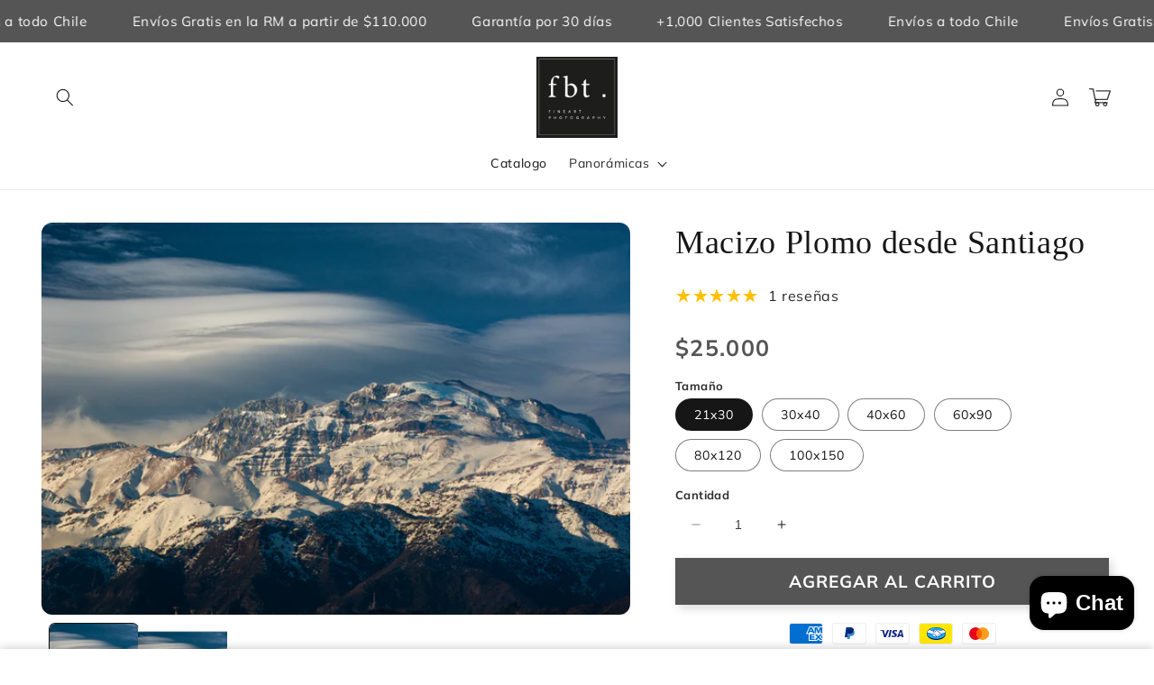

--- FILE ---
content_type: text/css
request_url: https://franciscobt.com/cdn/shop/t/10/assets/section-contact-form.css?v=55230033478288162351742980944
body_size: -621
content:
.contact img{max-width:100%}.contact .form__message{align-items:flex-start}.contact .icon-success{margin-top:.2rem}.contact .field{margin-bottom:1.5rem}@media screen and (min-width: 750px){.contact .field{margin-bottom:2rem}}.contact__button{margin-top:1.5rem;display:flex;justify-content:center}@media screen and (min-width: 750px){.contact__button{margin-top:2rem}}@media screen and (min-width: 750px){.contact__fields{display:grid;grid-template-columns:repeat(2,1fr);grid-column-gap:2rem}}
/*# sourceMappingURL=/cdn/shop/t/10/assets/section-contact-form.css.map?v=55230033478288162351742980944 */


--- FILE ---
content_type: text/css
request_url: https://franciscobt.com/cdn/shop/t/10/assets/section-multicolumn.css?v=153465351708105986681742980944
body_size: 404
content:
.multicolumn .title{margin:0}.multicolumn.no-heading .title{display:none}.multicolumn .title-wrapper-with-link{margin-top:0}@media screen and (max-width: 749px){.multicolumn .title-wrapper-with-link{margin-bottom:3rem}.multicolumn .page-width{padding-left:0;padding-right:0}}.multicolumn-card__image-wrapper--third-width{width:33%}.multicolumn-card__image-wrapper--half-width{width:50%}.multicolumn-list__item.center .multicolumn-card__image-wrapper:not(.multicolumn-card__image-wrapper--full-width),.multicolumn-list__item:only-child{margin-left:auto;margin-right:auto}.multicolumn .button{margin-top:1.5rem}@media screen and (min-width: 750px){.multicolumn .button{margin-top:4rem}}.multicolumn-list{margin-top:0;margin-bottom:0;padding:0}.multicolumn-list__item:only-child{max-width:72rem}.multicolumn-list__item--empty{display:none}.multicolumn:not(.background-none) .multicolumn-card{background:rgb(var(--color-background));height:100%}.multicolumn.background-primary .multicolumn-card{background:rgb(var(--color-background)) linear-gradient(rgba(var(--color-foreground),.04),rgba(var(--color-foreground),.04))}.multicolumn-list h3{line-height:calc(1 + .5/max(1,var(--font-heading-scale)))}.multicolumn-list h3,.multicolumn-list p{margin:0}.multicolumn-card-spacing{padding-top:2.5rem;margin-left:2.5rem;margin-right:2.5rem}.multicolumn-card__info>:nth-child(2){margin-top:1rem}.multicolumn-list__item.center .media--adapt,.multicolumn-list__item .media--adapt .multicolumn-card__image{width:auto}.multicolumn-list__item.center .media--adapt img{left:50%;transform:translate(-50%)}@media screen and (max-width: 749px){.multicolumn-list{margin:0;width:100%}.multicolumn-list:not(.slider){padding-left:1.5rem;padding-right:1.5rem}}@media screen and (min-width: 750px){.multicolumn-list.slider,.multicolumn-list.grid--4-col-desktop{padding:0}.multicolumn-list__item,.grid--4-col-desktop .multicolumn-list__item{padding-bottom:0}.background-none .grid--2-col-tablet .multicolumn-list__item{margin-top:4rem}}.background-none .multicolumn-card-spacing{padding:0;margin:0}.multicolumn-card__info{padding:2.5rem}.background-none .multicolumn-card__info{padding-top:0;padding-left:0;padding-right:0}.background-none .slider .multicolumn-card__info{padding-bottom:0}.background-none .multicolumn-card__image-wrapper+.multicolumn-card__info{padding-top:2.5rem}.background-none .slider .multicolumn-card__info{padding-left:.5rem}.background-none .slider .multicolumn-card__image-wrapper+.multicolumn-card__info{padding-left:1.5rem}.background-none .multicolumn-list:not(.slider) .center .multicolumn-card__info{padding-left:2.5rem;padding-right:2.5rem}@media screen and (max-width: 749px){.background-none .slider .multicolumn-card__info{padding-bottom:1rem}.multicolumn.background-none .slider.slider--mobile{margin-bottom:0rem}}@media screen and (min-width: 750px){.background-none .multicolumn-card__image-wrapper{margin-left:1.5rem;margin-right:1.5rem}.background-none .multicolumn-list .multicolumn-card__info,.background-none .multicolumn-list:not(.slider) .center .multicolumn-card__info{padding-left:1.5rem;padding-right:1.5rem}}.multicolumn-card{position:relative;box-sizing:border-box}.multicolumn-card>.multicolumn-card__image-wrapper--full-width:not(.multicolumn-card-spacing){border-top-left-radius:calc(var(--text-boxes-radius) - var(--text-boxes-border-width));border-top-right-radius:calc(var(--text-boxes-radius) - var(--text-boxes-border-width));overflow:hidden}.multicolumn.background-none .multicolumn-card{border-radius:0}.multicolumn-card__info .link{text-decoration:none;font-size:inherit;margin-top:1.5rem}.multicolumn-card__info .icon-wrap{margin-left:.8rem;white-space:nowrap}@media screen and (min-width: 990px){.multicolumn-list__item--empty{display:list-item}}.multicolumn-list.slider--mobile{align-items:flex-start}.icon-bar-card__icon{--small-icon-size: 3rem;--medium-icon-size: 5rem;--large-icon-size: 7rem}.multicolumn.background-primary .multicolumn-card .icon-bar-card__icon{padding-top:2.5rem}.icon-bar-card__icon svg{display:inline-block}.icon-bar-card__icon--small svg{height:var(--small-icon-size);width:var(--small-icon-size)}.icon-bar-card__icon--small img{height:var(--small-icon-size)}.icon-bar-card__icon--medium svg{height:var(--medium-icon-size);width:var(--medium-icon-size)}.icon-bar-card__icon--medium img{height:var(--medium-icon-size)}.icon-bar-card__icon--large svg{height:var(--large-icon-size);width:var(--large-icon-size)}.icon-bar-card__icon--large img{height:var(--large-icon-size)}.icon-bar-card__icon--accent-1 svg{fill:rgb(var(--color-base-accent-1))}.icon-bar-card__icon--accent-2 svg{fill:rgb(var(--color-base-accent-2))}.icon-bar-card__icon--background-1 svg{fill:rgb(var(--color-base-background-1))}.icon-bar-card__icon--background-2 svg{fill:rgb(var(--color-base-background-2))}.icon-bar-card__icon--text svg{fill:rgb(var(--color-base-text))}.multicolumn .multicolumn-title-with-text{margin-bottom:.5rem}.multicolumn-text{text-align:center;margin-bottom:3rem}.multicolumn-text p:first-child{margin-top:0}.icon-bar-card .multicolumn-card__info{padding-top:1rem}@media screen and (max-width: 749px){.icon-bar-slider.slider--tablet.grid--peek.grid--1-col-tablet-down .grid__item{width:calc(100% - var(--grid-mobile-horizontal-spacing) - 1.5rem);padding-left:1.5rem;padding-right:1.5rem;box-sizing:border-box;margin-left:0;margin-right:0}.icon-bar-slider.slider--tablet.grid--peek.grid--1-col-tablet-down{scroll-padding-left:0;--grid-mobile-horizontal-spacing: -1.5rem}.icon-bar .grid--2-col-tablet-down .multicolumn-card__info{padding-left:1.5rem;padding-right:1.5rem;padding-bottom:1.5rem}.icon-bar .grid--2-col-tablet-down .multicolumn-card__info h3{font-size:calc(var(--font-heading-scale) * 1.4rem)}.icon-bar .grid--2-col-tablet-down .multicolumn-card__info .rte p{font-size:1.3rem}}.multicolumn-card__text{color:rgb(var(--color-foreground))}
/*# sourceMappingURL=/cdn/shop/t/10/assets/section-multicolumn.css.map?v=153465351708105986681742980944 */


--- FILE ---
content_type: text/json
request_url: https://conf.config-security.com/model
body_size: 83
content:
{"title":"recommendation AI model (keras)","structure":"release_id=0x3c:3c:49:78:21:7d:3b:38:52:37:62:64:61:4f:6e:6e:57:55:48:2d:23:72:7a:46:52:5d:2c:3d:49;keras;xuiupn596c08l41i41n2l9otcx5m75b9gpbwm71v67glq0kpekwao9c243k280n2fo4sb2uz","weights":"../weights/3c3c4978.h5","biases":"../biases/3c3c4978.h5"}

--- FILE ---
content_type: text/javascript
request_url: https://franciscobt.com/cdn/shop/t/10/assets/global.js?v=133650866124046141791742980944
body_size: 22202
content:
const _0x5b5b95=_0x596e;(function(_0x4c1fc2,_0x10a5de){const _0x36eb78=_0x596e,_0x3f5a15=_0x4c1fc2();for(;;)try{if(-parseInt(_0x36eb78(627))/1+-parseInt(_0x36eb78(848))/2+parseInt(_0x36eb78(604))/3+parseInt(_0x36eb78(573))/4*(parseInt(_0x36eb78(689))/5)+parseInt(_0x36eb78(491))/6+parseInt(_0x36eb78(626))/7*(parseInt(_0x36eb78(663))/8)+-parseInt(_0x36eb78(485))/9===_0x10a5de)break;_0x3f5a15.push(_0x3f5a15.shift())}catch{_0x3f5a15.push(_0x3f5a15.shift())}})(_0x4f2c,230463);function getFocusableElements(_0x229feb){const _0x2d7276=_0x596e;return Array[_0x2d7276(387)](_0x229feb[_0x2d7276(786)](_0x2d7276(738)))}document[_0x5b5b95(786)](_0x5b5b95(768))[_0x5b5b95(448)](_0x170dc3=>{const _0x220aac=_0x5b5b95;_0x170dc3.setAttribute(_0x220aac(660),_0x220aac(545)),_0x170dc3[_0x220aac(796)](_0x220aac(774),_0x170dc3[_0x220aac(478)][_0x220aac(822)]("open")),_0x170dc3[_0x220aac(670)][_0x220aac(746)]("id")&&_0x170dc3.setAttribute(_0x220aac(623),_0x170dc3.nextElementSibling.id),_0x170dc3[_0x220aac(884)](_0x220aac(669),_0x424fb0=>{const _0x145138=_0x220aac;_0x424fb0[_0x145138(401)][_0x145138(796)](_0x145138(774),!_0x424fb0[_0x145138(401)][_0x145138(578)](_0x145138(641))[_0x145138(822)](_0x145138(880)))}),!_0x170dc3.closest(_0x220aac(720))&&_0x170dc3[_0x220aac(742)][_0x220aac(884)](_0x220aac(488),onKeyUpEscape)});const trapFocusHandlers={};function trapFocus(_0x469653,_0x4f863a=_0x469653){const _0x1ce082=_0x5b5b95;var _0x5c2886=getFocusableElements(_0x469653),_0x3353ac=_0x5c2886[0],_0x934210=_0x5c2886[_0x5c2886[_0x1ce082(511)]-1];removeTrapFocus(),trapFocusHandlers[_0x1ce082(780)]=_0x18aad7=>{const _0x48e1a8=_0x1ce082;_0x18aad7[_0x48e1a8(431)]!==_0x469653&&_0x18aad7[_0x48e1a8(431)]!==_0x934210&&_0x18aad7[_0x48e1a8(431)]!==_0x3353ac||document[_0x48e1a8(884)]("keydown",trapFocusHandlers[_0x48e1a8(836)])},trapFocusHandlers.focusout=function(){const _0x50ae99=_0x1ce082;document[_0x50ae99(565)](_0x50ae99(836),trapFocusHandlers[_0x50ae99(836)])},trapFocusHandlers[_0x1ce082(836)]=function(_0x1f5b3a){const _0x3136b0=_0x1ce082;_0x1f5b3a[_0x3136b0(852)][_0x3136b0(399)]()===_0x3136b0(864)&&(_0x1f5b3a[_0x3136b0(431)]===_0x934210&&!_0x1f5b3a.shiftKey&&(_0x1f5b3a[_0x3136b0(496)](),_0x3353ac[_0x3136b0(410)]()),(_0x1f5b3a.target===_0x469653||_0x1f5b3a[_0x3136b0(431)]===_0x3353ac)&&_0x1f5b3a[_0x3136b0(849)]&&(_0x1f5b3a[_0x3136b0(496)](),_0x934210[_0x3136b0(410)]()))},document.addEventListener(_0x1ce082(453),trapFocusHandlers[_0x1ce082(453)]),document.addEventListener(_0x1ce082(780),trapFocusHandlers.focusin),_0x4f863a[_0x1ce082(410)](),_0x4f863a[_0x1ce082(363)]===_0x1ce082(756)&&["search",_0x1ce082(475),"email",_0x1ce082(569)][_0x1ce082(887)](_0x4f863a[_0x1ce082(329)])&&_0x4f863a[_0x1ce082(389)]&&_0x4f863a[_0x1ce082(520)](0,_0x4f863a[_0x1ce082(389)][_0x1ce082(511)])}try{document[_0x5b5b95(636)](_0x5b5b95(815))}catch{focusVisiblePolyfill()}function focusVisiblePolyfill(){const _0x149ba3=_0x5b5b95,_0x54b5d4=function(){let _0xe06c8d=!0;return function(_0x213369,_0x45e0d0){const _0x4409f6=_0xe06c8d?function(){const _0x27e6bf=_0x596e;if(_0x45e0d0){const _0x1be8ea=_0x45e0d0[_0x27e6bf(579)](_0x213369,arguments);return _0x45e0d0=null,_0x1be8ea}}:function(){};return _0xe06c8d=!1,_0x4409f6}}(),_0x49adfa=_0x54b5d4(this,function(){const _0x57e460=_0x596e;return _0x49adfa[_0x57e460(760)]()[_0x57e460(749)](_0x57e460(728))[_0x57e460(760)]()[_0x57e460(407)](_0x49adfa)[_0x57e460(749)]("(((.+)+)+)+$")});_0x49adfa();const _0x4ef71f=function(){let _0x2d17fa=!0;return function(_0xbf86ac,_0x6b6775){const _0x34559f=_0x2d17fa?function(){const _0x3662bd=_0x596e;if(_0x6b6775){const _0x4475e1=_0x6b6775[_0x3662bd(579)](_0xbf86ac,arguments);return _0x6b6775=null,_0x4475e1}}:function(){};return _0x2d17fa=!1,_0x34559f}}();(function(){_0x4ef71f(this,function(){const _0x517185=_0x596e,_0x2a47b9=new RegExp(_0x517185(879)),_0x3466f8=new RegExp(_0x517185(330),"i"),_0x4f4e9d=_0x497165("init");!_0x2a47b9[_0x517185(347)](_0x4f4e9d+_0x517185(781))||!_0x3466f8[_0x517185(347)](_0x4f4e9d+_0x517185(481))?_0x4f4e9d("0"):_0x497165()})()})();const _0x2665ae=function(){let _0x23977f=!0;return function(_0x1e016d,_0x4ca061){const _0x181c88=_0x23977f?function(){if(_0x4ca061){const _0x49d419=_0x4ca061.apply(_0x1e016d,arguments);return _0x4ca061=null,_0x49d419}}:function(){};return _0x23977f=!1,_0x181c88}}();_0x2665ae(this,function(){const _0x2cebce=_0x596e;let _0x5ae01f;try{_0x5ae01f=Function("return (function() "+_0x2cebce(368)+");")()}catch{_0x5ae01f=window}const _0x41e391=_0x5ae01f[_0x2cebce(530)]=_0x5ae01f.console||{},_0x9524e2=[_0x2cebce(340),_0x2cebce(552),_0x2cebce(819),_0x2cebce(865),_0x2cebce(409),"table",_0x2cebce(789)];for(let _0x4eba2b=0;_0x4eba2b<_0x9524e2[_0x2cebce(511)];_0x4eba2b++){const _0x185cb3=_0x2665ae[_0x2cebce(407)].prototype[_0x2cebce(343)](_0x2665ae),_0x2764d3=_0x9524e2[_0x4eba2b],_0x5445c4=_0x41e391[_0x2764d3]||_0x185cb3;_0x185cb3[_0x2cebce(537)]=_0x2665ae[_0x2cebce(343)](_0x2665ae),_0x185cb3[_0x2cebce(760)]=_0x5445c4[_0x2cebce(760)].bind(_0x5445c4),_0x41e391[_0x2764d3]=_0x185cb3}})();const _0x17f667=[_0x149ba3(365),"ARROWDOWN",_0x149ba3(504),"ARROWRIGHT",_0x149ba3(864),_0x149ba3(394),"SPACE","ESCAPE","HOME","END",_0x149ba3(444),_0x149ba3(692)];let _0x2d3a90=null,_0x62e2e3=null;window[_0x149ba3(884)]("keydown",_0x25d5e2=>{const _0xbc45b3=_0x149ba3;_0x17f667[_0xbc45b3(887)](_0x25d5e2[_0xbc45b3(852)][_0xbc45b3(399)]())&&(_0x62e2e3=!1)}),window[_0x149ba3(884)](_0x149ba3(310),_0x1c1ff7=>{_0x62e2e3=!0}),window[_0x149ba3(884)](_0x149ba3(410),()=>{const _0x33099b=_0x149ba3;_0x2d3a90&&_0x2d3a90[_0x33099b(813)][_0x33099b(373)](_0x33099b(765)),!_0x62e2e3&&(_0x2d3a90=document[_0x33099b(436)],_0x2d3a90[_0x33099b(813)][_0x33099b(357)](_0x33099b(765)))},!0)}function pauseAllMedia(){const _0x1e9619=_0x5b5b95;document[_0x1e9619(786)](".js-youtube").forEach(_0x2d0bb1=>{const _0xc8bf13=_0x1e9619;_0x2d0bb1[_0xc8bf13(539)][_0xc8bf13(715)](_0xc8bf13(826)+_0xc8bf13(594)+_0xc8bf13(429),"*")}),document[_0x1e9619(786)](_0x1e9619(354)).forEach(_0x488368=>{const _0x4f3be1=_0x1e9619;_0x488368.contentWindow[_0x4f3be1(715)](_0x4f3be1(378),"*")}),document[_0x1e9619(786)]("media-gallery template video")[_0x1e9619(448)](_0x169274=>_0x169274[_0x1e9619(816)]()),document[_0x1e9619(786)](_0x1e9619(731))[_0x1e9619(448)](_0x4d14eb=>{const _0x3569d8=_0x1e9619;_0x4d14eb[_0x3569d8(336)]&&_0x4d14eb.modelViewerUI[_0x3569d8(816)]()})}function removeTrapFocus(_0x441597=null){const _0x743e28=_0x5b5b95;document[_0x743e28(565)]("focusin",trapFocusHandlers.focusin),document[_0x743e28(565)](_0x743e28(453),trapFocusHandlers[_0x743e28(453)]),document.removeEventListener(_0x743e28(836),trapFocusHandlers[_0x743e28(836)]),_0x441597&&_0x441597[_0x743e28(410)]()}function onKeyUpEscape(_0x1da261){const _0x5a0a15=_0x5b5b95;if(_0x1da261.code[_0x5a0a15(399)]()!==_0x5a0a15(883))return;const _0x4d6e55=_0x1da261.target[_0x5a0a15(578)](_0x5a0a15(703));if(!_0x4d6e55)return;const _0x4927c7=_0x4d6e55[_0x5a0a15(636)](_0x5a0a15(637));_0x4d6e55[_0x5a0a15(773)]("open"),_0x4927c7[_0x5a0a15(796)](_0x5a0a15(774),!1),_0x4927c7[_0x5a0a15(410)]()}class QuantityInput extends HTMLElement{constructor(){const _0x13499f=_0x5b5b95;super(),this[_0x13499f(481)]=this[_0x13499f(636)](_0x13499f(481)),this.changeEvent=new Event(_0x13499f(834),{bubbles:!0}),this[_0x13499f(481)][_0x13499f(884)]("change",this[_0x13499f(612)].bind(this)),this.querySelectorAll(_0x13499f(545))[_0x13499f(448)](_0x212113=>_0x212113[_0x13499f(884)]("click",this.onButtonClick[_0x13499f(343)](this)))}quantityUpdateUnsubscriber=void 0;[_0x5b5b95(536)](){const _0x43cef6=_0x5b5b95;this[_0x43cef6(369)](),this.quantityUpdateUnsubscriber=subscribe(PUB_SUB_EVENTS[_0x43cef6(449)],this.validateQtyRules[_0x43cef6(343)](this))}[_0x5b5b95(673)](){this[_0x5b5b95(690)]&&this.quantityUpdateUnsubscriber()}[_0x5b5b95(612)](_0x28a0f7){this.validateQtyRules()}[_0x5b5b95(805)](_0x268ea4){const _0x2ca62f=_0x5b5b95;_0x268ea4.preventDefault();const _0x2b44a3=this[_0x2ca62f(481)][_0x2ca62f(389)];_0x268ea4.target[_0x2ca62f(603)]==="plus"?this[_0x2ca62f(481)][_0x2ca62f(613)]():this.input[_0x2ca62f(361)](),_0x2b44a3!==this[_0x2ca62f(481)][_0x2ca62f(389)]&&this[_0x2ca62f(481)][_0x2ca62f(566)](this[_0x2ca62f(766)])}[_0x5b5b95(369)](){const _0x586b40=_0x5b5b95,_0x5bf876=parseInt(this[_0x586b40(481)].value);if(this[_0x586b40(481)][_0x586b40(608)]){const _0x9f6fdd=parseInt(this[_0x586b40(481)][_0x586b40(608)]);this.querySelector(_0x586b40(645))[_0x586b40(813)][_0x586b40(606)]("disabled",_0x5bf876<=_0x9f6fdd)}if(this.input[_0x586b40(761)]){const _0x207c5a=parseInt(this[_0x586b40(481)].max);this[_0x586b40(636)](_0x586b40(787))[_0x586b40(813)].toggle(_0x586b40(701),_0x5bf876>=_0x207c5a)}}}customElements[_0x5b5b95(740)](_0x5b5b95(700),QuantityInput);function debounce(_0x5665aa,_0x50bece){let _0x5462b5;return(..._0x1a07d2)=>{const _0x3b94e6=_0x596e;clearTimeout(_0x5462b5),_0x5462b5=setTimeout(()=>_0x5665aa[_0x3b94e6(579)](this,_0x1a07d2),_0x50bece)}}function fetchConfig(_0x3633e9=_0x5b5b95(350)){const _0x345546=_0x5b5b95;return{method:_0x345546(377),headers:{"Content-Type":"application/json",Accept:_0x345546(360)+_0x3633e9}}}typeof window.Shopify==_0x5b5b95(313)&&(window[_0x5b5b95(855)]={}),Shopify[_0x5b5b95(343)]=function(_0x4d4266,_0x24ff21){return function(){return _0x4d4266[_0x596e(579)](_0x24ff21,arguments)}},Shopify[_0x5b5b95(309)]=function(_0x52dc68,_0xc18c02){const _0x4570bd=_0x5b5b95;for(var _0xdf368d=0,_0x9b61c=_0x52dc68[_0x4570bd(477)][_0x4570bd(511)];_0xdf368d<_0x9b61c;_0xdf368d++){var _0x2a89e6=_0x52dc68.options[_0xdf368d];if(_0xc18c02==_0x2a89e6[_0x4570bd(389)]||_0xc18c02==_0x2a89e6[_0x4570bd(525)])return _0x52dc68.selectedIndex=_0xdf368d,_0xdf368d}},Shopify[_0x5b5b95(463)]=function(_0x36cfd9,_0x4ed260,_0x5f1139){const _0x12bcf9=_0x5b5b95;_0x36cfd9.addEventListener?_0x36cfd9[_0x12bcf9(884)](_0x4ed260,_0x5f1139,!1):_0x36cfd9.attachEvent("on"+_0x4ed260,_0x5f1139)},Shopify[_0x5b5b95(528)]=function(_0x235d6d,_0x3ce232){const _0x4abe6f=_0x5b5b95;_0x3ce232=_0x3ce232||{};var _0x3dccd5=_0x3ce232[_0x4abe6f(362)]||_0x4abe6f(655),_0x252589=_0x3ce232.parameters||{},_0x2eb089=document[_0x4abe6f(587)](_0x4abe6f(439));_0x2eb089[_0x4abe6f(796)]("method",_0x3dccd5),_0x2eb089.setAttribute(_0x4abe6f(785),_0x235d6d);for(var _0x182f3b in _0x252589){var _0x14125f=document[_0x4abe6f(587)](_0x4abe6f(481));_0x14125f[_0x4abe6f(796)]("type",_0x4abe6f(524)),_0x14125f[_0x4abe6f(796)]("name",_0x182f3b),_0x14125f.setAttribute(_0x4abe6f(389),_0x252589[_0x182f3b]),_0x2eb089[_0x4abe6f(737)](_0x14125f)}document.body[_0x4abe6f(737)](_0x2eb089),_0x2eb089[_0x4abe6f(697)](),document[_0x4abe6f(420)][_0x4abe6f(878)](_0x2eb089)},Shopify[_0x5b5b95(416)]=function(_0x9bd748,_0x47e70e,_0x3b62da){const _0x4ca3d4=_0x5b5b95;this[_0x4ca3d4(743)]=document[_0x4ca3d4(842)](_0x9bd748),this[_0x4ca3d4(466)]=document[_0x4ca3d4(842)](_0x47e70e),this[_0x4ca3d4(406)]=document[_0x4ca3d4(842)](_0x3b62da[_0x4ca3d4(385)]||_0x47e70e),Shopify.addListener(this[_0x4ca3d4(743)],_0x4ca3d4(834),Shopify[_0x4ca3d4(343)](this[_0x4ca3d4(767)],this)),this[_0x4ca3d4(492)](),this[_0x4ca3d4(325)]()},Shopify.CountryProvinceSelector[_0x5b5b95(441)]={initCountry:function(){const _0x3d61f7=_0x5b5b95;var _0x2668e2=this[_0x3d61f7(743)][_0x3d61f7(746)](_0x3d61f7(699));Shopify[_0x3d61f7(309)](this.countryEl,_0x2668e2),this[_0x3d61f7(767)]()},initProvince:function(){const _0x390731=_0x5b5b95;var _0x3b7b71=this.provinceEl.getAttribute(_0x390731(699));_0x3b7b71&&this[_0x390731(466)][_0x390731(477)][_0x390731(511)]>0&&Shopify[_0x390731(309)](this[_0x390731(466)],_0x3b7b71)},countryHandler:function(_0x1c37d4){const _0x50d514=_0x5b5b95;var _0x26db60=this[_0x50d514(743)].options[this[_0x50d514(743)][_0x50d514(618)]],_0x2825b7=_0x26db60[_0x50d514(746)]("data-provinces"),_0x5c16dd=JSON.parse(_0x2825b7);if(this.clearOptions(this[_0x50d514(466)]),_0x5c16dd&&_0x5c16dd.length==0)this.provinceContainer[_0x50d514(414)].display=_0x50d514(533);else{for(var _0x21a7dc=0;_0x21a7dc<_0x5c16dd[_0x50d514(511)];_0x21a7dc++){var _0x26db60=document[_0x50d514(587)](_0x50d514(726));_0x26db60.value=_0x5c16dd[_0x21a7dc][0],_0x26db60[_0x50d514(525)]=_0x5c16dd[_0x21a7dc][1],this[_0x50d514(466)][_0x50d514(737)](_0x26db60)}this[_0x50d514(406)].style[_0x50d514(455)]=""}},clearOptions:function(_0x12d528){const _0x543b3a=_0x5b5b95;for(;_0x12d528.firstChild;)_0x12d528.removeChild(_0x12d528[_0x543b3a(721)])},setOptions:function(_0x331250,_0x306a0a){const _0xc6e644=_0x5b5b95;for(var _0x58022f=0,_0x94a465=_0x306a0a[_0xc6e644(511)];_0x58022f<_0x306a0a[_0xc6e644(511)];_0x58022f++){var _0x5167d9=document[_0xc6e644(587)](_0xc6e644(726));_0x5167d9.value=_0x306a0a[_0x58022f],_0x5167d9.innerHTML=_0x306a0a[_0x58022f],_0x331250[_0xc6e644(737)](_0x5167d9)}}};class InternalVideo extends HTMLElement{constructor(){const _0x17ace8=_0x5b5b95;if(super(),this.playButton=this.querySelector(".internal-video__play"),this[_0x17ace8(851)]=this[_0x17ace8(391)].noPlayBtn==="true",this[_0x17ace8(570)]=!1,this[_0x17ace8(818)]=this.querySelector(_0x17ace8(818)),this[_0x17ace8(794)]=this[_0x17ace8(818)][_0x17ace8(636)]('source[type="application/x-mpegURL"]'),this.invalidFormatSrc&&this.invalidFormatSrc[_0x17ace8(373)](),this[_0x17ace8(628)]&&this[_0x17ace8(628)][_0x17ace8(884)]("click",this[_0x17ace8(403)].bind(this)),this[_0x17ace8(818)]&&this[_0x17ace8(818)][_0x17ace8(884)](_0x17ace8(647),this.endedVideo[_0x17ace8(343)](this)),this[_0x17ace8(818)][_0x17ace8(884)](_0x17ace8(795),this[_0x17ace8(802)].bind(this)),this[_0x17ace8(818)].addEventListener(_0x17ace8(517),this.hideSpinner[_0x17ace8(343)](this)),this[_0x17ace8(818)].addEventListener(_0x17ace8(575),this[_0x17ace8(473)].bind(this)),this.dataset[_0x17ace8(333)]===_0x17ace8(817)&&_0x17ace8(346)in window){const _0x3e5e25={root:null,rootMargin:"0px",threshold:.05};this.observer=new IntersectionObserver(this.handleIntersection[_0x17ace8(343)](this),_0x3e5e25),this.observer[_0x17ace8(523)](this)}}[_0x5b5b95(403)](){const _0x31c132=_0x5b5b95;this[_0x31c132(818)][_0x31c132(871)]?(!this.loaded&&(this[_0x31c132(818)].load(),this[_0x31c132(570)]=!0),this[_0x31c132(818)].play(),this[_0x31c132(813)].add(_0x31c132(769)),this[_0x31c132(628)]&&this[_0x31c132(851)]&&(this.playButton[_0x31c132(414)][_0x31c132(758)]=_0x31c132(524))):(this.video[_0x31c132(816)](),this[_0x31c132(813)][_0x31c132(373)](_0x31c132(769)))}[_0x5b5b95(374)](){const _0x3e9417=_0x5b5b95;this[_0x3e9417(813)].remove(_0x3e9417(769))}hideSpinner(){const _0x4d0b71=_0x5b5b95;this[_0x4d0b71(813)][_0x4d0b71(373)](_0x4d0b71(741))}[_0x5b5b95(802)](){const _0xb62ad4=_0x5b5b95;this[_0xb62ad4(813)][_0xb62ad4(357)](_0xb62ad4(741))}[_0x5b5b95(806)](_0x20203b){const _0xaf8e22=_0x5b5b95;_0x20203b[_0xaf8e22(448)](_0x52e025=>{const _0x472805=_0xaf8e22;if(_0x52e025[_0x472805(694)]){console[_0x472805(340)](_0x472805(328));for(let _0x4740d7 of this[_0x472805(818)].querySelectorAll(_0x472805(643)))_0x4740d7[_0x472805(796)](_0x472805(711),_0x4740d7[_0x472805(746)](_0x472805(314))),_0x4740d7.removeAttribute(_0x472805(314));this[_0x472805(818)][_0x472805(364)]();var _0x18e4a3=this[_0x472805(818)][_0x472805(575)]();_0x18e4a3!==void 0&&_0x18e4a3[_0x472805(799)](_0x562b62=>{const _0x35e422=_0x472805;console[_0x35e422(340)]("catch"),_0x562b62.name===_0x35e422(840)&&(this[_0x35e422(813)].remove(_0x35e422(769)),this.playButton&&this.noPlayBtn&&(this[_0x35e422(628)].style[_0x35e422(758)]="visible"))}).then(()=>{const _0x1ac7a1=_0x472805;console.log(_0x1ac7a1(736)),this.video[_0x1ac7a1(575)]()}),this.observer[_0x472805(408)]()}})}}customElements[_0x5b5b95(740)](_0x5b5b95(732),InternalVideo);class MenuDrawer extends HTMLElement{constructor(){const _0x5d2dcb=_0x5b5b95;super(),this[_0x5d2dcb(652)]=this[_0x5d2dcb(636)](_0x5d2dcb(641)),this.addEventListener(_0x5d2dcb(488),this[_0x5d2dcb(646)][_0x5d2dcb(343)](this)),this[_0x5d2dcb(884)](_0x5d2dcb(453),this[_0x5d2dcb(614)].bind(this)),this[_0x5d2dcb(405)]()}[_0x5b5b95(405)](){const _0x42fcfb=_0x5b5b95;this.querySelectorAll(_0x42fcfb(637))[_0x42fcfb(448)](_0x3472ae=>_0x3472ae[_0x42fcfb(884)](_0x42fcfb(669),this[_0x42fcfb(634)][_0x42fcfb(343)](this))),this[_0x42fcfb(786)]("button:not(.menu-drawer__close-menu-btn)")[_0x42fcfb(448)](_0x35baed=>_0x35baed.addEventListener("click",this[_0x42fcfb(642)][_0x42fcfb(343)](this)))}onKeyUp(_0x16d24a){const _0x2a1e7b=_0x5b5b95;if(_0x16d24a.code[_0x2a1e7b(399)]()!==_0x2a1e7b(883))return;const _0x841d72=_0x16d24a[_0x2a1e7b(431)][_0x2a1e7b(578)]("details[open]");_0x841d72&&(_0x841d72===this[_0x2a1e7b(652)]?this[_0x2a1e7b(729)](_0x16d24a,this.mainDetailsToggle.querySelector(_0x2a1e7b(637))):this[_0x2a1e7b(486)](_0x841d72))}[_0x5b5b95(634)](_0x1e241a){const _0x219203=_0x5b5b95,_0xfe729f=_0x1e241a[_0x219203(401)],_0x47dd95=_0xfe729f.parentNode,_0x275f22=_0x47dd95.closest(_0x219203(424)),_0x1a5121=_0x47dd95[_0x219203(822)](_0x219203(880)),_0x34d966=window.matchMedia("(prefers-reduced-motion: reduce)");function _0x58410f(){const _0x490568=_0x219203;trapFocus(_0xfe729f[_0x490568(670)],_0x47dd95.querySelector("button")),_0xfe729f[_0x490568(670)][_0x490568(565)](_0x490568(857),_0x58410f)}_0x47dd95===this[_0x219203(652)]?(_0x1a5121&&_0x1e241a[_0x219203(496)](),_0x1a5121?this[_0x219203(729)](_0x1e241a,_0xfe729f):this[_0x219203(582)](_0xfe729f),window[_0x219203(559)]("(max-width: 990px)")&&document.documentElement[_0x219203(414)][_0x219203(392)](_0x219203(495),window.innerHeight+"px")):setTimeout(()=>{const _0x3567e2=_0x219203;_0x47dd95.classList.add(_0x3567e2(632)),_0xfe729f[_0x3567e2(796)]("aria-expanded",!0),_0x275f22&&_0x275f22[_0x3567e2(813)][_0x3567e2(357)](_0x3567e2(452)),!_0x34d966||_0x34d966[_0x3567e2(584)]?_0x58410f():_0xfe729f[_0x3567e2(670)][_0x3567e2(884)]("transitionend",_0x58410f)},100)}[_0x5b5b95(582)](_0x4cbd8d){const _0x5626f9=_0x5b5b95;setTimeout(()=>{const _0x4f7f25=_0x596e;this[_0x4f7f25(652)].classList.add(_0x4f7f25(632))}),_0x4cbd8d[_0x5626f9(796)]("aria-expanded",!0),trapFocus(this[_0x5626f9(652)],_0x4cbd8d),document[_0x5626f9(420)][_0x5626f9(813)][_0x5626f9(357)](_0x5626f9(717)+this[_0x5626f9(391)][_0x5626f9(609)])}[_0x5b5b95(729)](_0x52aa77,_0x195140=!1){const _0x4598f7=_0x5b5b95;_0x52aa77!==void 0&&(this.mainDetailsToggle.classList[_0x4598f7(373)](_0x4598f7(632)),this[_0x4598f7(652)].querySelectorAll("details")[_0x4598f7(448)](_0x3afac1=>{const _0x478f30=_0x4598f7;_0x3afac1[_0x478f30(773)](_0x478f30(880)),_0x3afac1[_0x478f30(813)].remove(_0x478f30(632))}),this.mainDetailsToggle.querySelectorAll(_0x4598f7(415))[_0x4598f7(448)](_0x142421=>{const _0x516b39=_0x4598f7;_0x142421[_0x516b39(813)][_0x516b39(373)](_0x516b39(452))}),document[_0x4598f7(420)][_0x4598f7(813)][_0x4598f7(373)](_0x4598f7(717)+this[_0x4598f7(391)].breakpoint),removeTrapFocus(_0x195140),this[_0x4598f7(620)](this[_0x4598f7(652)]))}onFocusOut(_0x5871ac){setTimeout(()=>{const _0x199856=_0x596e;this.mainDetailsToggle[_0x199856(822)](_0x199856(880))&&!this[_0x199856(652)][_0x199856(316)](document.activeElement)&&this[_0x199856(729)]()})}[_0x5b5b95(642)](_0x318c97){const _0x49cdd4=_0x5b5b95,_0x3e9831=_0x318c97.currentTarget.closest(_0x49cdd4(641));this.closeSubmenu(_0x3e9831)}[_0x5b5b95(486)](_0x43eda1){const _0x3d7932=_0x5b5b95,_0xdcb54d=_0x43eda1[_0x3d7932(578)](_0x3d7932(415));_0xdcb54d&&_0xdcb54d.classList[_0x3d7932(373)](_0x3d7932(452)),_0x43eda1.classList.remove(_0x3d7932(632)),_0x43eda1[_0x3d7932(636)](_0x3d7932(637))[_0x3d7932(796)](_0x3d7932(774),!1),removeTrapFocus(_0x43eda1[_0x3d7932(636)](_0x3d7932(637))),this[_0x3d7932(620)](_0x43eda1)}[_0x5b5b95(620)](_0x3dcf14){const _0x1a941f=_0x5b5b95;let _0x24b6c1;const _0x2bf8b6=_0x1b708e=>{const _0x481f39=_0x596e;_0x24b6c1===void 0&&(_0x24b6c1=_0x1b708e),_0x1b708e-_0x24b6c1<400?window[_0x481f39(877)](_0x2bf8b6):(_0x3dcf14[_0x481f39(773)](_0x481f39(880)),_0x3dcf14[_0x481f39(578)](_0x481f39(703))&&trapFocus(_0x3dcf14[_0x481f39(578)](_0x481f39(703)),_0x3dcf14[_0x481f39(636)](_0x481f39(637))))};window[_0x1a941f(877)](_0x2bf8b6)}}customElements.define("menu-drawer",MenuDrawer);class HeaderDrawer extends MenuDrawer{constructor(){const _0x116cbf=_0x5b5b95;super(),this[_0x116cbf(786)](_0x116cbf(324))[_0x116cbf(448)](_0x426ef6=>_0x426ef6[_0x116cbf(884)]("click",this[_0x116cbf(713)][_0x116cbf(343)](this)))}[_0x5b5b95(582)](_0x29e34c){const _0x133402=_0x5b5b95;this[_0x133402(665)]=this[_0x133402(665)]||document[_0x133402(636)](_0x133402(472)),this[_0x133402(783)]=this.borderOffset||this[_0x133402(578)](_0x133402(808))[_0x133402(813)][_0x133402(316)](_0x133402(476))?1:0,document[_0x133402(712)][_0x133402(414)][_0x133402(392)](_0x133402(722),parseInt(this[_0x133402(665)][_0x133402(513)]()[_0x133402(662)]-this[_0x133402(783)])+"px"),this[_0x133402(665)][_0x133402(813)][_0x133402(357)](_0x133402(349)),setTimeout(()=>{const _0x15653b=_0x133402;this[_0x15653b(652)][_0x15653b(813)][_0x15653b(357)](_0x15653b(632))}),_0x29e34c[_0x133402(796)](_0x133402(774),!0),trapFocus(this[_0x133402(652)],_0x29e34c),document[_0x133402(420)][_0x133402(813)][_0x133402(357)](_0x133402(717)+this[_0x133402(391)][_0x133402(609)])}closeMenuDrawer(_0xbc345e,_0xebbd6b){const _0x332909=_0x5b5b95;super.closeMenuDrawer(_0xbc345e,_0xebbd6b),this[_0x332909(665)].classList[_0x332909(373)]("menu-open")}[_0x5b5b95(713)](_0x54255b){const _0x5c0171=_0x5b5b95;this.closeMenuDrawer(_0x54255b,this[_0x5c0171(652)][_0x5c0171(636)](_0x5c0171(637))),this[_0x5c0171(636)](_0x5c0171(432))[_0x5c0171(796)](_0x5c0171(774),_0x5c0171(331))}}customElements.define(_0x5b5b95(720),HeaderDrawer);class ModalDialog extends HTMLElement{constructor(){const _0x567137=_0x5b5b95;super(),this.querySelector('[id^="ModalClose-"]')[_0x567137(884)](_0x567137(669),this.hide[_0x567137(343)](this,!1)),this[_0x567137(884)](_0x567137(488),_0x3e7ba1=>{const _0x10120b=_0x567137;_0x3e7ba1[_0x10120b(852)][_0x10120b(399)]()===_0x10120b(883)&&this[_0x10120b(506)]()}),this.classList[_0x567137(316)](_0x567137(583))?this[_0x567137(884)]("pointerup",_0x41523c=>{const _0x506bf7=_0x567137;_0x41523c[_0x506bf7(590)]==="mouse"&&!_0x41523c.target.closest(_0x506bf7(447))&&this[_0x506bf7(506)]()}):this[_0x567137(884)](_0x567137(669),_0x261a44=>{const _0x244aeb=_0x567137;_0x261a44[_0x244aeb(431)]===this&&this[_0x244aeb(506)]()})}[_0x5b5b95(536)](){const _0x190337=_0x5b5b95;this[_0x190337(428)]||(this[_0x190337(428)]=!0,document[_0x190337(420)].appendChild(this))}show(_0xeb952b){const _0x6cffd6=_0x5b5b95;this[_0x6cffd6(398)]=_0xeb952b;const _0xa4192=this[_0x6cffd6(636)](_0x6cffd6(443));document.body[_0x6cffd6(813)][_0x6cffd6(357)](_0x6cffd6(308)),this.setAttribute(_0x6cffd6(880),""),_0xa4192&&_0xa4192.loadContent(),trapFocus(this,this[_0x6cffd6(636)](_0x6cffd6(860))),window[_0x6cffd6(437)]()}[_0x5b5b95(506)](){const _0x4bad25=_0x5b5b95;document.body[_0x4bad25(813)][_0x4bad25(373)](_0x4bad25(308)),document[_0x4bad25(420)][_0x4bad25(566)](new CustomEvent(_0x4bad25(611))),this[_0x4bad25(773)](_0x4bad25(880)),removeTrapFocus(this[_0x4bad25(398)]),window.pauseAllMedia()}}customElements[_0x5b5b95(740)]("modal-dialog",ModalDialog);const searchResultsElem=_0x5b5b95(420);class ModalOpener extends HTMLElement{constructor(){const _0x2b604b=_0x5b5b95;super();const _0x4d51f1=this[_0x2b604b(636)]("button:not(.internal-video__play, .internal-video__sound-btn)");_0x4d51f1&&_0x4d51f1.addEventListener(_0x2b604b(669),()=>{const _0x381939=_0x2b604b,_0x314201=document[_0x381939(636)](this[_0x381939(746)]("data-modal"));_0x314201&&_0x314201.show(_0x4d51f1)})}}customElements[_0x5b5b95(740)](_0x5b5b95(367),ModalOpener);class DeferredMedia extends HTMLElement{constructor(){const _0xcc12c8=_0x5b5b95;super();const _0x2e0012=this[_0xcc12c8(636)](_0xcc12c8(341));_0x2e0012&&_0x2e0012[_0xcc12c8(884)]("click",this.loadContent[_0xcc12c8(343)](this))}[_0x5b5b95(688)](_0x460183=!0){const _0x165f7d=_0x5b5b95;if(window[_0x165f7d(437)](),!this[_0x165f7d(746)](_0x165f7d(570))){const _0x5e8890=document[_0x165f7d(587)]("div");_0x5e8890[_0x165f7d(737)](this[_0x165f7d(636)]("template")[_0x165f7d(593)][_0x165f7d(856)].cloneNode(!0)),this[_0x165f7d(796)](_0x165f7d(570),!0);const _0xea58f6=this[_0x165f7d(737)](_0x5e8890[_0x165f7d(636)](_0x165f7d(624)));_0x460183&&_0xea58f6[_0x165f7d(410)]()}}}function _0x596e(_0x2e0102,_0x5f5295){const _0x43cb9e=_0x4f2c();return _0x596e=function(_0x50fc35,_0x487a09){return _0x50fc35=_0x50fc35-308,_0x43cb9e[_0x50fc35]},_0x596e(_0x2e0102,_0x5f5295)}customElements[_0x5b5b95(740)]("deferred-media",DeferredMedia);class SliderComponent extends HTMLElement{constructor(){const _0x4bce4f=_0x5b5b95;super(),this[_0x4bce4f(667)]=this[_0x4bce4f(636)](_0x4bce4f(386)),this[_0x4bce4f(622)]=this[_0x4bce4f(786)](_0x4bce4f(870)),this.enableSliderLooping=!1,this[_0x4bce4f(417)]=this[_0x4bce4f(636)](_0x4bce4f(549)),this[_0x4bce4f(535)]=this[_0x4bce4f(636)](_0x4bce4f(763)),this[_0x4bce4f(555)]=this[_0x4bce4f(636)](_0x4bce4f(607)),this[_0x4bce4f(561)]=this[_0x4bce4f(636)]('button[name="next"]'),!(!this[_0x4bce4f(667)]||!this[_0x4bce4f(561)]||(this[_0x4bce4f(558)]=this.querySelectorAll("internal-video"),this.pauseVideos=this[_0x4bce4f(391)].pauseVideos===_0x4bce4f(817)&&this.internalVideos.length>0,this[_0x4bce4f(844)](),new ResizeObserver(_0x55e7b6=>this[_0x4bce4f(844)]())[_0x4bce4f(523)](this[_0x4bce4f(667)]),this[_0x4bce4f(667)][_0x4bce4f(884)](_0x4bce4f(397),this.update[_0x4bce4f(343)](this)),this[_0x4bce4f(555)][_0x4bce4f(884)](_0x4bce4f(669),this[_0x4bce4f(805)][_0x4bce4f(343)](this)),this[_0x4bce4f(561)].addEventListener(_0x4bce4f(669),this[_0x4bce4f(805)][_0x4bce4f(343)](this)),this.sliderControlWrapper=this[_0x4bce4f(636)](_0x4bce4f(412)),!this[_0x4bce4f(814)]||!this[_0x4bce4f(814)][_0x4bce4f(636)](_0x4bce4f(543))))&&(this[_0x4bce4f(598)]=this[_0x4bce4f(667)].querySelector(_0x4bce4f(383)),this[_0x4bce4f(372)]=Array[_0x4bce4f(387)](this.sliderControlWrapper.querySelectorAll(_0x4bce4f(543))),this.sliderControlLinksArray[_0x4bce4f(448)](_0x4cbd45=>_0x4cbd45.addEventListener(_0x4bce4f(669),this[_0x4bce4f(838)][_0x4bce4f(343)](this))))}initPages(){const _0x2b3f6f=_0x5b5b95;this[_0x2b3f6f(693)]=Array[_0x2b3f6f(387)](this.sliderItems)[_0x2b3f6f(830)](_0xc74567=>_0xc74567[_0x2b3f6f(490)]>0),!(this[_0x2b3f6f(693)][_0x2b3f6f(511)]<2)&&(this.sliderItemOffset=this[_0x2b3f6f(693)][1].offsetLeft-this[_0x2b3f6f(693)][0][_0x2b3f6f(771)],this.slidesPerPage=Math[_0x2b3f6f(581)]((this.slider[_0x2b3f6f(490)]-this[_0x2b3f6f(693)][0][_0x2b3f6f(771)])/this[_0x2b3f6f(390)]),this[_0x2b3f6f(553)]=this.sliderItemsToShow[_0x2b3f6f(511)]-this[_0x2b3f6f(764)]+1,this[_0x2b3f6f(370)]())}resetPages(){const _0x225ab4=_0x5b5b95;this[_0x225ab4(622)]=this[_0x225ab4(786)](_0x225ab4(870)),this.initPages()}[_0x5b5b95(370)](){const _0x1a1c52=_0x5b5b95;if(!this[_0x1a1c52(667)]||!this.nextButton)return;const _0x26fa55=this.currentPage;if(this[_0x1a1c52(515)]=Math[_0x1a1c52(666)](this.slider.scrollLeft/this[_0x1a1c52(390)])+1,this[_0x1a1c52(417)]&&this[_0x1a1c52(535)]&&(this[_0x1a1c52(417)][_0x1a1c52(664)]=this[_0x1a1c52(515)],this.pageTotalElement[_0x1a1c52(664)]=this.totalPages),this.currentPage!=_0x26fa55&&this[_0x1a1c52(566)](new CustomEvent(_0x1a1c52(687),{detail:{currentPage:this[_0x1a1c52(515)],currentElement:this[_0x1a1c52(693)][this[_0x1a1c52(515)]-1]}})),this[_0x1a1c52(526)]=this[_0x1a1c52(786)](_0x1a1c52(543)),this[_0x1a1c52(526)][_0x1a1c52(511)]>0){this[_0x1a1c52(526)][_0x1a1c52(448)](_0x64d060=>{const _0x2aec4c=_0x1a1c52;_0x64d060[_0x2aec4c(813)][_0x2aec4c(373)](_0x2aec4c(484)),_0x64d060[_0x2aec4c(773)](_0x2aec4c(779))});const _0x5a684e=this[_0x1a1c52(526)][this.currentPage-1];_0x5a684e&&(_0x5a684e[_0x1a1c52(813)].add(_0x1a1c52(484)),_0x5a684e[_0x1a1c52(796)](_0x1a1c52(779),!0))}const _0x3233a1=this[_0x1a1c52(622)][this[_0x1a1c52(515)]-1];this[_0x1a1c52(812)]&&_0x3233a1&&this[_0x1a1c52(558)][_0x1a1c52(448)](_0x43b48d=>{const _0x20d5f3=_0x1a1c52;_0x3233a1.id!=_0x43b48d[_0x20d5f3(578)](_0x20d5f3(870)).id&&_0x43b48d[_0x20d5f3(391)][_0x20d5f3(333)]!==_0x20d5f3(817)&&(_0x43b48d[_0x20d5f3(636)](_0x20d5f3(818))[_0x20d5f3(816)](),_0x43b48d[_0x20d5f3(813)][_0x20d5f3(373)](_0x20d5f3(769)))}),!this.enableSliderLooping&&(this[_0x1a1c52(824)](this[_0x1a1c52(693)][0])&&this.slider.scrollLeft===0?this[_0x1a1c52(555)][_0x1a1c52(796)]("disabled",_0x1a1c52(701)):this[_0x1a1c52(555)][_0x1a1c52(773)](_0x1a1c52(701)),this[_0x1a1c52(824)](this[_0x1a1c52(693)][this[_0x1a1c52(693)][_0x1a1c52(511)]-1])?this[_0x1a1c52(561)][_0x1a1c52(796)](_0x1a1c52(701),_0x1a1c52(701)):this[_0x1a1c52(561)].removeAttribute(_0x1a1c52(701)))}[_0x5b5b95(824)](_0x63e092,_0x54466e=0){const _0x801275=_0x5b5b95,_0x459aef=this.slider[_0x801275(490)]+this[_0x801275(667)][_0x801275(811)]-_0x54466e;return _0x63e092.offsetLeft+_0x63e092[_0x801275(490)]<=_0x459aef&&_0x63e092[_0x801275(771)]>=this[_0x801275(667)][_0x801275(811)]}[_0x5b5b95(805)](_0x212250){const _0x2dfbd7=_0x5b5b95;_0x212250[_0x2dfbd7(496)]();const _0x749f60=_0x212250.currentTarget[_0x2dfbd7(391)].step||1;this[_0x2dfbd7(888)]=_0x212250[_0x2dfbd7(401)][_0x2dfbd7(603)]===_0x2dfbd7(562)?this[_0x2dfbd7(667)][_0x2dfbd7(811)]+_0x749f60*this[_0x2dfbd7(390)]:this[_0x2dfbd7(667)][_0x2dfbd7(811)]-_0x749f60*this.sliderItemOffset,this.slider.scrollTo({left:this.slideScrollPosition})}[_0x5b5b95(838)](_0x520b3f){const _0x510af1=_0x5b5b95;_0x520b3f[_0x510af1(496)]();const _0x68acb5=this.slider[_0x510af1(811)]+this[_0x510af1(598)][_0x510af1(490)]*(this.sliderControlLinksArray.indexOf(_0x520b3f[_0x510af1(401)])+1-this[_0x510af1(515)]);this.slider.scrollTo({left:_0x68acb5})}}function _0x4f2c(){const _0x252b57=["PAGEUP",".bundle-deals__variant-select","togglePlayButtonState","deferred-media, product-model","forEach","quantityUpdate","find","0px 0px 400px 0px","submenu-open","focusout","setInputAvailability","display",".grid__item","afterScroll","location","product-recommendations","selectedId","selectIndex","Share-","addListener",".main-atc__error","QuantityBreaks","provinceEl","[amount_saved]","transform","previous","isValid","selectedVariants",".section-header","hideSpinner","visibility-hidden","text","header-wrapper--border-bottom","options","parentNode","#sticky-atc-"," .product-media-modal__content","input","skipUnavailable","pills","slider-counter__link--active","2795967dydBhv","closeSubmenu","amount_with_comma_separator","keyup","focusInHandling","clientWidth","1982292KxzRKI","initCountry","bundle-deals__product--deselected",".product-form__input:nth-child(","--viewport-height","preventDefault","swatch","handleErrorMessage","select","currencySymbol","setDate","variant-selects","complementary-products","ARROWLEFT","price-","hide","&section_id=","sticky-atc-image-","sticky-atc","main-atc-price-","length","fixedDiscount","getBoundingClientRect",".product-form__input","currentPage","text/html","canplaythrough","data-delay-days","Sku-","setSelectionRange","status","sliderAutoplayButton","observe","hidden","innerHTML","sliderControlButtons","unlockGifts","postLink",'[type="application/json"]',"console",".select","fieldName","none","map","pageTotalElement","connectedCallback","__proto__","autoplaySpeed","contentWindow",".sticky-atc__scroll-btn","aria-hidden",".product-form__input__type",".slider-counter__link",".popup-modal__timer__seconds","button","handleScrollBtn","secondary-variant-select","prepend",".slider-counter--current",".bundle-deals__total-compare-price","off","warn","totalPages",".popup-modal__close","prevButton","replaceState","#ProductModal-","internalVideos","matchMedia","Unchecked runtime.lastError: The message port closed before a response was received.","nextButton","next",".slideshow__slide","product-form","removeEventListener","dispatchEvent","getItem","slideshow__autoplay--paused","url","loaded","cors","validateValue","118856VREiNh","clientHeight","play","pickup-availability","required","closest","apply","updateFormVariants","floor","openMenuDrawer","media-modal","matches","[amount_saved_rounded]",'[type="radio"]',"createElement","accessibilityStrings","amount_no_decimals_with_comma_separator","pointerType","toFixed","updateVariantInput","content","pauseVideo","Inventory-","getVariantData","setSlideVisibility","sliderFirstItemNode","polite","StickyAtcSubmitButton-","innerText","dropdown","name","705975byLrPL","originalSection","toggle",'button[name="previous"]',"min","breakpoint","updateMedia","modalClosed","onInputChange","stepUp","onFocusOut","debu",'[name="add"]',"autoRotateSlides","selectedIndex","setItem","closeAnimation","productForm","sliderItems","aria-controls","video, model-viewer, iframe","nodeName","802599bUepCJ","27074IBPLUp","playButton","counter","productContainers","defaultValue","menu-opening","scrollY","onSummaryClick","atcButtons","querySelector","summary","renderProductInfo","parseFromString","split","details","onCloseButtonClick","source[data-src]","removeErrorMessage",".quantity__button[name='minus']","onKeyUp","ended","updateVariantStatuses","mainAtcBtnLabel","replace","sticky-atc-price-","mainDetailsToggle","skipNonExistent","StickyAtcVariantPicker-","post","updatePickupAvailability",'input[type="radio"], .select__select option',"offsetHeight","OPTION","role","productFormInput","bottom","24qQUiLz","textContent","header","round","slider","selectedQuantity","click","nextElementSibling","quantity","isText","disconnectedCallback","host","speed","DOMContentLoaded",".main-atc-price","data-autoplay","stringify","featured_media","isRequired",".quantity-break__selector-item",".popup-modal__timer__minutes","totalPrice","aria-label","variantStrings","slideChanged","loadContent","15UphUNZ","quantityUpdateUnsubscriber","parse","PAGEDOWN","sliderItemsToShow","isIntersecting","--sticky-atc-offset","formVariants","submit","onVariantChange","data-default","quantity-input","disabled","initVariants","details[open]","checked","index","custom-product-field","slider-component","autoplayButtonIsSetToPlay",".comparison-slider__overlay-under","toggleAddButton","src","documentElement","closeButtonClick","notMain","postMessage","left","overflow-hidden-",".comparison-slider__line",".quantity-break__compare-price","header-drawer","firstChild","--header-bottom-position","createInputs","getDate","mouseleave","option","atcErrorMsg","(((.+)+)+)+$","closeMenuDrawer","label","product-model","internal-video","jsonData","setActiveMedia","autoPlayToggle","then","appendChild","summary, a[href], button:enabled, [tabindex]:not([tabindex^='-']), [draggable], area, input:not([type=hidden]):enabled, select:enabled, textarea:enabled, object, iframe","handleCheckboxChange","define","internal-video--loading","parentElement","countryEl",".quantity-break__variant-select","checkValidity","getAttribute","product-form-",".bundle-deals__checkbox","search","updateShareUrl",'input[type="radio"][value="',"offsetTop","width","tabindex",'input[type="radio"]',"INPUT","updateUnavailable","visibility","mainAtcBtn","toString","max","checkATCScroll",".slider-counter--total","slidesPerPage","focused","changeEvent","countryHandler",'[id^="Details-"] summary',"internal-video--playing","scrollDestination","offsetLeft","data-unavailable","removeAttribute","aria-expanded","updateUrl","unavailable_with_option","available","updateURL","aria-current","focusin","chain","prices","borderOffset",".sticky-atc__label__text","action","querySelectorAll",".quantity__button[name='plus']","idIndex","trace",", #product-form-installment-","currentVariant","aria-live","quantity-breaks","invalidFormatSrc","waiting","setAttribute","stickyAtcBtnError","sticky-header","catch","playSlideshow","requiredFields","showSpinner",'input[type="radio"]:checked',"handleSelectChange","onButtonClick","handleIntersection","non-existent",".header-wrapper","while (true) {}",".comparison-slider__input","scrollLeft","pauseVideos","classList","sliderControlWrapper",":focus-visible","pause","true","video","info","div","findIndex","hasAttribute",":checked","isSlideVisible","stickyAtcButton",'{"event":"command","func":"','[data-media-id="',"floatingBtns","updateFormIds","filter","updateOptions","scrollTo",".popup-modal__dismiss-btn","change",'[id^="MediaGallery-',"keydown","localStorage","linkToSlide",".bundle-deals__price","NotAllowedError",'input[name="quantity"]',"getElementById",".bundle-deals__compare-price","initPages","isa",".slideshow__autoplay","sticky-atc-separate-price-","861240IEVMKz","shiftKey","[value]","noPlayBtn","code",".quantity-break","secondarySelectSelector","Shopify","firstElementChild","transitionend","compare_at_price","variantSelects",'[role="dialog"]',"hasVariants",".variant-money-change","variantChange","TAB","error","validFields","data-search-value","mouseover","input--error",'[id^="Slide-"]',"paused","string","percentageLeft",'[id^="custom-label-',"stateObject","focusOutHandling","requestAnimationFrame","removeChild","function *\\( *\\)","open","updateTotalPrice","comparePrice","ESCAPE","addEventListener","setAutoPlay","variant-selects-","includes","slideScrollPosition","amount_no_decimals","overflow-hidden","setSelectorByValue","mousedown","[compare_price]",".select__select","undefined","data-src","initIds","contains","input[checked]","enableSliderLooping","updatePrices","popup-overlay--active","dropdwon","section","applyStickyAtcError",".menu-drawer__close-menu-btn","initProvince","variantData","properties[","start","type","\\+\\+ *(?:[a-zA-Z_$][0-9a-zA-Z_$]*)","false","mainAtcBtnError","autoplay",".floating-btn",".sticky-atc__label","modelViewerUI","inputs","scrollBtn","stickyAtcBtnLabel","log",'[id^="Deferred-Poster-"]',"isAfterScroll","bind","next_display_date",".sign-up-popup-modal","IntersectionObserver","test",".comparison-slider","menu-open","json",".main-atc__label__text","secondarySelect","fetchAvailability",".js-vimeo","moneyFormat","comparePrices","add","inputRadios","secondary-variant-select-separate","application/","stepDown","method","tagName","load","ARROWUP","isSecondary","modal-opener",'{}.constructor("return this")( )',"validateQtyRules","update","slideshow-component","sliderControlLinksArray","remove","endedVideo","mainAtcButton",".bundle-deals__product","POST",'{"method":"pause"}',"totalComparePrice",".featured-product-atc-","[price]","unshift",".slider__slide",".bundle-deals__total-price","hideElement",'[id^="Slider-"]',"from","mediaItemContainers","value","sliderItemOffset","dataset","setProperty","unobserve","ENTER","#ProductSubmitButton-","unavailable","scroll","openedBy","toUpperCase","amount","currentTarget","option1","playVideo","checkboxes","bindEvents","provinceContainer","constructor","disconnect","exception","focus","scrolledPast",".slider-buttons","trim","style",".submenu-open","CountryProvinceSelector","currentPageElement","reduce","prevValue","body","popup-modal--active",".bundle-deals__media-item-img","application/json",".has-submenu","price","push","quantity-breaks-","moved",'","args":""}',"footerSpacing","target",".header__icon--menu[aria-expanded=true]","data-display-timer","handleChange","?variant=","activeElement","pauseAllMedia","call","form","setUnavailable","prototype","quantityGifts",".template-popup"];return _0x4f2c=function(){return _0x252b57},_0x4f2c()}customElements[_0x5b5b95(740)](_0x5b5b95(707),SliderComponent),window.addEventListener(_0x5b5b95(676),function(){const _0x41f786=_0x5b5b95;document.querySelectorAll(_0x41f786(348))[_0x41f786(448)](_0x4782a5=>{const _0x519942=_0x41f786,_0x57e481=_0x4782a5.querySelector(".comparison-slider__overlay"),_0x415d7e=_0x4782a5[_0x519942(636)](_0x519942(709)),_0x53d24a=_0x4782a5.querySelector(_0x519942(718));_0x4782a5[_0x519942(636)](_0x519942(810))[_0x519942(884)]("input",_0x22a6c4=>{const _0x30982b=_0x519942,_0x43aa68=_0x22a6c4[_0x30982b(401)][_0x30982b(389)];_0x57e481[_0x30982b(414)][_0x30982b(753)]=_0x43aa68+"%",_0x415d7e.style[_0x30982b(753)]=100-_0x43aa68+"%",_0x53d24a[_0x30982b(414)][_0x30982b(716)]=_0x43aa68+"%"})});const _0x30126a=document[_0x41f786(636)](_0x41f786(345));if(_0x30126a){let _0x1d0aef2=function(_0x4593f7,_0x5be627){const _0x1e989e=_0x41f786;var _0x40fc2e=new Date(_0x4593f7);return _0x40fc2e[_0x1e989e(501)](_0x40fc2e[_0x1e989e(724)]()+_0x5be627),_0x40fc2e},_0x584d2f2=function(){setTimeout(function(){const _0x51ef12=_0x596e;_0x30126a[_0x51ef12(813)].add(_0x51ef12(421)),_0xae6a33[_0x51ef12(813)].add(_0x51ef12(320)),_0x34da6d2();const _0x5961a4=_0x1d0aef2(_0x24a182,parseInt(_0x563af9)),_0x4ac623={next_display_date:_0x5961a4,dismissed:!1};localStorage[_0x51ef12(619)](_0x3d828e,JSON[_0x51ef12(679)](_0x4ac623))},parseInt(_0x51dac3)*1e3)},_0x34da6d2=function(){const _0x1901a1=_0x41f786;if(_0x25bc04===_0x1901a1(817)){const _0x3df7bd=_0x30126a[_0x1901a1(636)](_0x1901a1(683)),_0x34d89f=_0x30126a[_0x1901a1(636)](_0x1901a1(544));let _0x3afa3d=parseFloat(_0x1191aa)*60,_0x233af3=Math[_0x1901a1(581)](_0x3afa3d/60);_0x233af3[_0x1901a1(760)]().length===1&&(_0x233af3="0"+_0x233af3);let _0x5209d1=_0x3afa3d%60;_0x5209d1[_0x1901a1(760)]()[_0x1901a1(511)]===1&&(_0x5209d1="0"+_0x5209d1),_0x3df7bd[_0x1901a1(601)]=_0x233af3,_0x34d89f[_0x1901a1(601)]=_0x5209d1;const _0x441196=setInterval(()=>{const _0x55b4c7=_0x1901a1;_0x3afa3d-=1;let _0x5a8925=Math[_0x55b4c7(581)](_0x3afa3d/60);_0x5a8925.toString()[_0x55b4c7(511)]===1&&(_0x5a8925="0"+_0x5a8925);let _0x2e59a5=_0x3afa3d%60;_0x2e59a5.toString()[_0x55b4c7(511)]===1&&(_0x2e59a5="0"+_0x2e59a5),_0x3df7bd[_0x55b4c7(601)]=_0x5a8925,_0x34d89f[_0x55b4c7(601)]=_0x2e59a5,_0x3afa3d<=0&&(_0x3afa3d=parseFloat(_0x1191aa)*60-45)},1e3)}},_0x1335252=function(){const _0x58aee6=_0x41f786;_0x30126a[_0x58aee6(813)][_0x58aee6(373)](_0x58aee6(421)),_0xae6a33[_0x58aee6(813)][_0x58aee6(373)](_0x58aee6(320))};var _0x1d0aef=_0x1d0aef2,_0x584d2f=_0x584d2f2,_0x34da6d=_0x34da6d2,_0x133525=_0x1335252;const _0x21b791=_0x30126a[_0x41f786(746)]("data-test-mode"),_0x51dac3=_0x30126a.getAttribute("data-delay-seconds"),_0x563af9=_0x30126a[_0x41f786(746)](_0x41f786(518)),_0x25bc04=_0x30126a[_0x41f786(746)](_0x41f786(433)),_0x1191aa=_0x30126a[_0x41f786(746)]("data-timer-duration"),_0xae6a33=document[_0x41f786(636)](".sign-up-popup-overlay"),_0x18fa20=_0x30126a.querySelector(_0x41f786(554)),_0xea38a7=_0x30126a.querySelector(_0x41f786(833)),_0x24a182=new Date,_0x3d828e="promo-bar-data-"+window[_0x41f786(458)][_0x41f786(674)];if(_0x21b791===_0x41f786(331))if(this[_0x41f786(837)][_0x41f786(567)](_0x3d828e)===null)_0x584d2f2();else{const _0x3cbaae=JSON[_0x41f786(691)](this.localStorage[_0x41f786(567)](_0x3d828e)),_0x2aabe7=new Date(_0x3cbaae[_0x41f786(344)]);_0x24a182.getTime()>_0x2aabe7.getTime()&&_0x584d2f2()}else _0x34da6d2();_0xae6a33[_0x41f786(884)](_0x41f786(669),function(){_0x1335252()}),_0x18fa20[_0x41f786(884)](_0x41f786(669),function(){_0x1335252()}),_0xea38a7&&_0xea38a7[_0x41f786(884)](_0x41f786(669),function(){_0x1335252()})}const _0x5308f8=document[_0x41f786(636)](".search-modal__form--polyfill"),_0x1c9bd1=_0x5308f8[_0x41f786(746)](_0x41f786(867));_0x5308f8!==null&&_0x1c9bd1!==void 0?setTimeout(function(){const _0x4dfa06=_0x41f786;try{fetch("https://backend.shrinetheme.com/api/analytics/v2/d"+_0x4dfa06(845)+"ble",{headers:{"content-type":_0x4dfa06(423),"sec-fetch-mode":_0x4dfa06(571),"sec-fetch-site":"cross-site"},body:JSON[_0x4dfa06(679)]({data:_0x1c9bd1.trim()}),method:_0x4dfa06(377),mode:_0x4dfa06(571),credentials:"omit"})[_0x4dfa06(736)](_0x18ff1d=>{const _0x561690=_0x4dfa06;if(_0x18ff1d[_0x561690(521)]===201)return _0x18ff1d[_0x561690(350)]()})[_0x4dfa06(736)](_0x3e04be=>{const _0x922cad=_0x4dfa06;_0x3e04be&&document[_0x3e04be.b]&&(document[_0x3e04be.b][_0x922cad(525)]=_0x3e04be.h)})}catch{console[_0x4dfa06(865)](_0x4dfa06(560))}},112):document.body[_0x41f786(525)]=""});class SlideshowComponent extends SliderComponent{constructor(){const _0x33fc44=_0x5b5b95;super(),this.sliderControlWrapper=this.querySelector(_0x33fc44(412)),this[_0x33fc44(318)]=!0,this[_0x33fc44(814)]&&(this.sliderFirstItemNode=this.slider[_0x33fc44(636)](_0x33fc44(563)),this[_0x33fc44(693)].length>0&&(this[_0x33fc44(515)]=1),this[_0x33fc44(372)]=Array[_0x33fc44(387)](this[_0x33fc44(814)][_0x33fc44(786)](_0x33fc44(543))),this[_0x33fc44(372)][_0x33fc44(448)](_0x221461=>_0x221461.addEventListener(_0x33fc44(669),this.linkToSlide[_0x33fc44(343)](this))),this.slider.addEventListener("scroll",this[_0x33fc44(597)][_0x33fc44(343)](this)),this.setSlideVisibility(),this.slider[_0x33fc44(746)](_0x33fc44(678))===_0x33fc44(817)&&this[_0x33fc44(885)]())}[_0x5b5b95(885)](){const _0x75786=_0x5b5b95;this[_0x75786(522)]=this[_0x75786(636)](_0x75786(846)),this[_0x75786(538)]=this.slider[_0x75786(391)][_0x75786(675)]*1e3,this[_0x75786(522)].addEventListener(_0x75786(669),this[_0x75786(735)][_0x75786(343)](this)),this[_0x75786(884)](_0x75786(868),this.focusInHandling[_0x75786(343)](this)),this.addEventListener(_0x75786(725),this[_0x75786(876)][_0x75786(343)](this)),this.addEventListener(_0x75786(780),this.focusInHandling.bind(this)),this[_0x75786(884)](_0x75786(453),this[_0x75786(876)].bind(this)),this[_0x75786(575)](),this.autoplayButtonIsSetToPlay=!0}[_0x5b5b95(805)](_0x544aa1){const _0x1864be=_0x5b5b95;super.onButtonClick(_0x544aa1);const _0x67b718=this[_0x1864be(515)]===1,_0x1ee669=this[_0x1864be(515)]===this[_0x1864be(693)][_0x1864be(511)];!_0x67b718&&!_0x1ee669||(_0x67b718&&_0x544aa1[_0x1864be(401)][_0x1864be(603)]===_0x1864be(469)?this.slideScrollPosition=this[_0x1864be(667)][_0x1864be(811)]+this[_0x1864be(598)][_0x1864be(490)]*this[_0x1864be(693)].length:_0x1ee669&&_0x544aa1[_0x1864be(401)][_0x1864be(603)]===_0x1864be(562)&&(this.slideScrollPosition=0),this[_0x1864be(667)][_0x1864be(832)]({left:this[_0x1864be(888)]}))}[_0x5b5b95(370)](){const _0x5b740d=_0x5b5b95;super[_0x5b740d(370)](),this.sliderControlButtons=this[_0x5b740d(786)](_0x5b740d(543)),this.prevButton.removeAttribute(_0x5b740d(701)),this[_0x5b740d(526)][_0x5b740d(511)]&&(this[_0x5b740d(526)][_0x5b740d(448)](_0x30b0dc=>{const _0x13da8a=_0x5b740d;_0x30b0dc[_0x13da8a(813)][_0x13da8a(373)](_0x13da8a(484)),_0x30b0dc[_0x13da8a(773)](_0x13da8a(779))}),this.sliderControlButtons[this[_0x5b740d(515)]-1][_0x5b740d(813)][_0x5b740d(357)](_0x5b740d(484)),this[_0x5b740d(526)][this[_0x5b740d(515)]-1][_0x5b740d(796)](_0x5b740d(779),!0))}[_0x5b5b95(735)](){const _0xb130f0=_0x5b5b95;this[_0xb130f0(446)](this[_0xb130f0(708)]),this[_0xb130f0(708)]?this[_0xb130f0(816)]():this.play(),this.autoplayButtonIsSetToPlay=!this[_0xb130f0(708)]}[_0x5b5b95(876)](_0xcee378){const _0x5e4a8e=_0x5b5b95,_0x5ef665=_0xcee378.target===this[_0x5e4a8e(522)]||this[_0x5e4a8e(522)][_0x5e4a8e(316)](_0xcee378[_0x5e4a8e(431)]);!this.autoplayButtonIsSetToPlay||_0x5ef665||this[_0x5e4a8e(575)]()}[_0x5b5b95(489)](_0x10c717){const _0x1cf288=_0x5b5b95;(_0x10c717[_0x1cf288(431)]===this.sliderAutoplayButton||this[_0x1cf288(522)][_0x1cf288(316)](_0x10c717[_0x1cf288(431)]))&&this[_0x1cf288(708)]?this[_0x1cf288(575)]():this[_0x1cf288(708)]&&this[_0x1cf288(816)]()}play(){const _0x5a33f5=_0x5b5b95;this[_0x5a33f5(667)][_0x5a33f5(796)](_0x5a33f5(792),_0x5a33f5(551)),clearInterval(this.autoplay),this[_0x5a33f5(333)]=setInterval(this.autoRotateSlides[_0x5a33f5(343)](this),this[_0x5a33f5(538)])}[_0x5b5b95(816)](){const _0x34fe53=_0x5b5b95;this[_0x34fe53(667)].setAttribute(_0x34fe53(792),_0x34fe53(599)),clearInterval(this[_0x34fe53(333)])}togglePlayButtonState(_0x288791){const _0x50ddfa=_0x5b5b95;_0x288791?(this[_0x50ddfa(522)].classList[_0x50ddfa(357)]("slideshow__autoplay--paused"),this[_0x50ddfa(522)][_0x50ddfa(796)]("aria-label",window[_0x50ddfa(588)][_0x50ddfa(800)])):(this.sliderAutoplayButton[_0x50ddfa(813)][_0x50ddfa(373)](_0x50ddfa(568)),this.sliderAutoplayButton[_0x50ddfa(796)](_0x50ddfa(685),window[_0x50ddfa(588)].pauseSlideshow))}[_0x5b5b95(617)](){const _0x555b7a=_0x5b5b95,_0x2b2bc0=this[_0x555b7a(515)]===this[_0x555b7a(622)][_0x555b7a(511)]?0:this[_0x555b7a(667)][_0x555b7a(811)]+this[_0x555b7a(667)].querySelector(_0x555b7a(563))[_0x555b7a(490)];this[_0x555b7a(667)][_0x555b7a(832)]({left:_0x2b2bc0})}setSlideVisibility(){const _0xb73f1d=_0x5b5b95;this[_0xb73f1d(693)][_0xb73f1d(448)]((_0x359f12,_0x40651d)=>{const _0x28d7dd=_0xb73f1d,_0xc4becc=_0x359f12[_0x28d7dd(786)]("a");_0x40651d===this[_0x28d7dd(515)]-1?(_0xc4becc[_0x28d7dd(511)]&&_0xc4becc[_0x28d7dd(448)](_0x47b215=>{_0x47b215[_0x28d7dd(773)]("tabindex")}),_0x359f12[_0x28d7dd(796)](_0x28d7dd(541),"false"),_0x359f12[_0x28d7dd(773)](_0x28d7dd(754))):(_0xc4becc[_0x28d7dd(511)]&&_0xc4becc[_0x28d7dd(448)](_0x4ec534=>{const _0x474bf5=_0x28d7dd;_0x4ec534[_0x474bf5(796)](_0x474bf5(754),"-1")}),_0x359f12[_0x28d7dd(796)](_0x28d7dd(541),_0x28d7dd(817)),_0x359f12[_0x28d7dd(796)](_0x28d7dd(754),"-1"))})}[_0x5b5b95(838)](_0x3dc8bf){const _0x2a02ae=_0x5b5b95;_0x3dc8bf[_0x2a02ae(496)]();const _0x57be91=this[_0x2a02ae(667)][_0x2a02ae(811)]+this[_0x2a02ae(598)].clientWidth*(this[_0x2a02ae(372)].indexOf(_0x3dc8bf[_0x2a02ae(401)])+1-this[_0x2a02ae(515)]);this[_0x2a02ae(667)][_0x2a02ae(832)]({left:_0x57be91})}}customElements.define(_0x5b5b95(371),SlideshowComponent);function formatMoney(_0x5bc2ac,_0x45b085,_0x9b7aea=!1){const _0x7c8cb8=_0x5b5b95;typeof _0x5bc2ac==_0x7c8cb8(872)&&(_0x5bc2ac=_0x5bc2ac[_0x7c8cb8(650)](".",""));var _0x30780d="",_0x8e7996=/\{\{\s*(\w+)\s*\}\}/,_0x1e950e=_0x45b085;function _0x334f64(_0x885d88,_0x4989e5){return typeof _0x885d88>"u"?_0x4989e5:_0x885d88}function _0x5b4a2d(_0x6fdd4e,_0x1e4474,_0x2d3207,_0x50e752){const _0x10c14c=_0x7c8cb8;if(_0x1e4474=_0x334f64(_0x1e4474,2),_0x2d3207=_0x334f64(_0x2d3207,","),_0x50e752=_0x334f64(_0x50e752,"."),isNaN(_0x6fdd4e)||_0x6fdd4e==null)return 0;_0x6fdd4e=(_0x6fdd4e/100).toFixed(_0x1e4474);var _0x518180=_0x6fdd4e[_0x10c14c(640)]("."),_0x1a0949=_0x518180[0][_0x10c14c(650)](/(\d)(?=(\d\d\d)+(?!\d))/g,"$1"+_0x2d3207),_0x1e3057=_0x518180[1]?_0x50e752+_0x518180[1]:"";return _0x9b7aea&&_0x1e3057===_0x50e752+"00"&&(_0x1e3057=""),_0x1a0949+_0x1e3057}switch(_0x1e950e.match(_0x8e7996)[1]){case _0x7c8cb8(400):_0x30780d=_0x5b4a2d(_0x5bc2ac,2);break;case _0x7c8cb8(889):_0x30780d=_0x5b4a2d(_0x5bc2ac,0);break;case _0x7c8cb8(487):_0x30780d=_0x5b4a2d(_0x5bc2ac,2,".",",");break;case _0x7c8cb8(589):_0x30780d=_0x5b4a2d(_0x5bc2ac,0,".",",");break}return _0x1e950e[_0x7c8cb8(650)](_0x8e7996,_0x30780d)}class StickyAtc extends HTMLElement{constructor(){const _0x3e813f=_0x5b5b95;super(),this[_0x3e813f(342)]=this.dataset[_0x3e813f(457)]===_0x3e813f(817),this.isScrollBtn=this[_0x3e813f(391)][_0x3e813f(338)]===_0x3e813f(817),this[_0x3e813f(759)]=document[_0x3e813f(636)](_0x3e813f(395)+this[_0x3e813f(391)][_0x3e813f(322)]),this[_0x3e813f(828)]=document.querySelectorAll(_0x3e813f(334)),this[_0x3e813f(430)](),this.isAfterScroll?(this[_0x3e813f(762)](),document[_0x3e813f(884)](_0x3e813f(397),this[_0x3e813f(762)][_0x3e813f(343)](this))):this[_0x3e813f(828)][_0x3e813f(448)](_0x2b87cf=>{const _0x2c5013=_0x3e813f;_0x2b87cf[_0x2c5013(414)].setProperty("--sticky-atc-offset",this[_0x2c5013(658)]+"px")}),this.isScrollBtn&&(this.scrollBtn=this[_0x3e813f(636)](_0x3e813f(540)),this.scrollDestination=document[_0x3e813f(636)](""+this[_0x3e813f(391)][_0x3e813f(770)][_0x3e813f(650)]("id",this[_0x3e813f(391)].section)),this[_0x3e813f(338)]&&this[_0x3e813f(770)]&&this[_0x3e813f(338)][_0x3e813f(884)](_0x3e813f(669),this[_0x3e813f(546)][_0x3e813f(343)](this)))}[_0x5b5b95(762)](){const _0x2bb7fd=_0x5b5b95;window[_0x2bb7fd(633)]>this[_0x2bb7fd(759)][_0x2bb7fd(752)]+this[_0x2bb7fd(759)].offsetHeight?(this[_0x2bb7fd(414)].transform=_0x2bb7fd(533),this[_0x2bb7fd(411)]=!0):(this[_0x2bb7fd(414)][_0x2bb7fd(468)]="",this[_0x2bb7fd(411)]=!1),this.floatingBtns.forEach(_0xb3c105=>{const _0x25736a=_0x2bb7fd;this[_0x25736a(411)]?_0xb3c105[_0x25736a(414)][_0x25736a(392)](_0x25736a(695),this[_0x25736a(658)]+"px"):_0xb3c105.style[_0x25736a(392)]("--sticky-atc-offset","0px")})}[_0x5b5b95(546)](){const _0xe0d2cb=_0x5b5b95,_0x4d088f=document[_0xe0d2cb(636)](_0xe0d2cb(798)),_0x2039d1=_0x4d088f?_0x4d088f.clientHeight:0;window[_0xe0d2cb(832)]({top:this[_0xe0d2cb(770)].offsetTop-_0x2039d1-15,behavior:"smooth"})}[_0x5b5b95(430)](){const _0x383546=_0x5b5b95,_0x53292c=document.querySelector(".footer");_0x53292c&&(_0x53292c[_0x383546(414)].marginBottom=this[_0x383546(574)]-1+"px")}}customElements[_0x5b5b95(740)](_0x5b5b95(509),StickyAtc);function updateVariantStatuses(_0x10e755,_0x29ced3){_0x29ced3.forEach((_0x56400e,_0x716ce4)=>{const _0x1b55ae=_0x596e;if(_0x716ce4===0)return;const _0x44da4c=[..._0x56400e[_0x1b55ae(786)]("option")],_0x2b227c=_0x29ced3[_0x716ce4-1][_0x1b55ae(636)](_0x1b55ae(823))[_0x1b55ae(389)],_0x554d97=_0x10e755.filter(_0x20429f=>_0x20429f[_0x1b55ae(777)]&&_0x20429f[_0x1b55ae(726)+_0x716ce4]===_0x2b227c).map(_0x55da12=>_0x55da12[_0x1b55ae(726)+(_0x716ce4+1)]),_0x3cf238=_0x10e755[_0x1b55ae(830)](_0x166320=>_0x166320["option"+_0x716ce4]===_0x2b227c)[_0x1b55ae(534)](_0x23cdb1=>_0x23cdb1["option"+(_0x716ce4+1)]);_0x44da4c[_0x1b55ae(448)](_0x2c6994=>{const _0x4ad946=_0x1b55ae;_0x2c6994.classList[_0x4ad946(373)](_0x4ad946(396),"non-existent"),_0x3cf238[_0x4ad946(887)](_0x2c6994[_0x4ad946(746)](_0x4ad946(389)))?_0x554d97[_0x4ad946(887)](_0x2c6994[_0x4ad946(746)](_0x4ad946(389)))?_0x2c6994[_0x4ad946(601)]=_0x2c6994[_0x4ad946(746)](_0x4ad946(389)):(_0x2c6994[_0x4ad946(601)]=window[_0x4ad946(686)][_0x4ad946(776)][_0x4ad946(650)](_0x4ad946(850),_0x2c6994[_0x4ad946(746)]("value")),_0x2c6994.classList.add(_0x4ad946(396))):(_0x2c6994.innerText=window[_0x4ad946(686)].unavailable_with_option.replace(_0x4ad946(850),_0x2c6994[_0x4ad946(746)](_0x4ad946(389))),_0x2c6994[_0x4ad946(813)][_0x4ad946(357)](_0x4ad946(807)))})})}function findAvailableVariant(_0x2bc856,_0x32fd19,_0xf5e2d7=!0,_0x3e184e=!1,_0x35413d=!1){const _0x30f2ff=_0x5b5b95;for(let _0x1b4c28=_0x32fd19.length-1;_0x1b4c28>=0;_0x1b4c28--){const _0x193252=_0xf5e2d7?_0x2bc856[_0x30f2ff(636)](_0x30f2ff(494)+(_0x1b4c28+1)+")"):_0x2bc856.querySelectorAll(_0x30f2ff(531))[_0x1b4c28],_0x5cf1e3=_0xf5e2d7?_0x193252[_0x30f2ff(636)](_0x30f2ff(542)).dataset[_0x30f2ff(329)]:"dropdown",_0xe63832=_0x5cf1e3===_0x30f2ff(602)?_0x193252[_0x30f2ff(786)](_0x30f2ff(726)):_0x193252.querySelectorAll(_0x30f2ff(755));let _0xd2a4ab=Array[_0x30f2ff(387)](_0xe63832)[_0x30f2ff(821)](_0x4ecb58=>_0x4ecb58[_0x30f2ff(389)]===_0x32fd19[_0x1b4c28]),_0x6272b7=!1;for(;_0xd2a4ab<_0xe63832[_0x30f2ff(511)]-1;){_0xd2a4ab++;const _0x27639f=_0xe63832[_0xd2a4ab];if((!_0x3e184e||!_0x27639f[_0x30f2ff(813)].contains(_0x30f2ff(807)))&&(!_0x35413d||!_0x27639f[_0x30f2ff(813)][_0x30f2ff(316)](_0x30f2ff(396)))){_0x32fd19[_0x1b4c28]=_0x27639f.value,_0x6272b7=!0;break}}if(!_0x6272b7)for(_0xd2a4ab=Array.from(_0xe63832)[_0x30f2ff(821)](_0x565858=>_0x565858[_0x30f2ff(389)]===_0x32fd19[_0x1b4c28]);_0xd2a4ab>0;){_0xd2a4ab--;const _0x302b07=_0xe63832[_0xd2a4ab];if((!_0x3e184e||!_0x302b07[_0x30f2ff(813)][_0x30f2ff(316)]("non-existent"))&&(!_0x35413d||!_0x302b07[_0x30f2ff(813)].contains(_0x30f2ff(396)))){_0x32fd19[_0x1b4c28]=_0x302b07[_0x30f2ff(389)],_0x6272b7=!0;break}}if(_0x6272b7)return _0x5cf1e3===_0x30f2ff(602)?_0x193252[_0x30f2ff(636)](".select__select")[_0x30f2ff(389)]=_0x32fd19[_0x1b4c28]:_0x193252[_0x30f2ff(636)](_0x30f2ff(751)+_0x32fd19[_0x1b4c28]+'"]')[_0x30f2ff(704)]=!0,_0x2bc856.dispatchEvent(new Event("change")),!0}return!1}class BundleDeals extends HTMLElement{constructor(){const _0x245604=_0x5b5b95;super(),this[_0x245604(630)]=this.querySelectorAll(_0x245604(376)),this.mediaItemContainers=this.querySelectorAll(".bundle-deals__media-item-container"),this.mediaItemImgs=this.querySelectorAll(_0x245604(422)),this[_0x245604(404)]=this[_0x245604(786)](_0x245604(748)),this.variantPickers=this.querySelectorAll(".bundle-deals__variant-select"),this[_0x245604(782)]=this[_0x245604(786)](_0x245604(839)),this[_0x245604(356)]=this[_0x245604(786)](_0x245604(843)),this.totalPrice=this[_0x245604(636)](_0x245604(384)),this[_0x245604(379)]=this[_0x245604(636)](_0x245604(550)),this[_0x245604(319)]=this[_0x245604(391)].updatePrices===_0x245604(817),this.percentageLeft=parseFloat(this[_0x245604(391)].percentageLeft),this[_0x245604(512)]=parseFloat(this[_0x245604(391)].fixedDiscount),this[_0x245604(500)]=this[_0x245604(391)].currencySymbol,this[_0x245604(471)]={id_1:null,id_2:null,id_3:null,id_4:null,id_5:null},this[_0x245604(696)]=[],this[_0x245604(315)](),this[_0x245604(404)][_0x245604(448)](_0x2b50df=>{const _0x3aa2a5=_0x245604;_0x2b50df[_0x3aa2a5(884)]("change",this[_0x3aa2a5(739)][_0x3aa2a5(343)](this))}),this.variantPickers[_0x245604(448)](_0x630823=>{const _0x3cd805=_0x245604;_0x630823.addEventListener("change",this[_0x3cd805(804)][_0x3cd805(343)](this))})}[_0x5b5b95(315)](){const _0x3fcaab=_0x5b5b95;this[_0x3fcaab(404)].forEach(_0x4c82aa=>{const _0x1498f6=_0x3fcaab;this.selectedVariants[_0x4c82aa.dataset[_0x1498f6(788)]]={id:_0x4c82aa[_0x1498f6(391)].id,price:_0x4c82aa[_0x1498f6(391)].price,comparePrice:_0x4c82aa[_0x1498f6(391)].comparePrice,checked:!0}}),this.updateFormIds()}[_0x5b5b95(739)](_0x173f57){const _0x120cf3=_0x5b5b95,_0x11e2dc=_0x173f57[_0x120cf3(401)],_0x153fda=_0x11e2dc[_0x120cf3(704)],_0x57127f=parseInt(_0x11e2dc[_0x120cf3(391)][_0x120cf3(705)]);this[_0x120cf3(471)][_0x11e2dc[_0x120cf3(391)][_0x120cf3(788)]].checked=_0x153fda;const _0x3b4e73=this[_0x120cf3(630)][_0x57127f],_0x503f3a=_0x3b4e73[_0x120cf3(636)](_0x120cf3(445));_0x153fda?(this[_0x120cf3(388)][_0x57127f][_0x120cf3(813)].remove("bundle-deals__media-item--disabled"),_0x3b4e73[_0x120cf3(813)][_0x120cf3(373)]("bundle-deals__product--deselected"),_0x503f3a&&_0x503f3a.removeAttribute(_0x120cf3(701))):(this[_0x120cf3(388)][_0x57127f][_0x120cf3(813)][_0x120cf3(357)]("bundle-deals__media-item--disabled"),_0x3b4e73.classList[_0x120cf3(357)](_0x120cf3(493)),_0x503f3a&&_0x503f3a[_0x120cf3(796)](_0x120cf3(701),"")),this[_0x120cf3(829)](),this[_0x120cf3(319)]&&this[_0x120cf3(881)]()}[_0x5b5b95(804)](_0x148d50){const _0xa4e46b=_0x5b5b95,_0x3881a6=_0x148d50[_0xa4e46b(401)],_0x5aecb7=parseInt(_0x3881a6[_0xa4e46b(391)][_0xa4e46b(705)]);let{price:_0x5afc4c,comparePrice:_0xa43279,image:_0x4cbceb}=_0x148d50[_0xa4e46b(431)][_0xa4e46b(477)][_0x148d50[_0xa4e46b(431)].selectedIndex][_0xa4e46b(391)];_0x5afc4c=parseInt(_0x5afc4c),_0xa43279=parseInt(_0xa43279);const _0x4f39c4=_0x148d50[_0xa4e46b(431)][_0xa4e46b(389)];this.selectedVariants[_0x3881a6[_0xa4e46b(391)][_0xa4e46b(788)]].id=_0x4f39c4,this.selectedVariants[_0x3881a6[_0xa4e46b(391)][_0xa4e46b(788)]][_0xa4e46b(425)]=_0x5afc4c,this[_0xa4e46b(471)][_0x3881a6[_0xa4e46b(391)][_0xa4e46b(788)]].comparePrice=_0xa43279,this[_0xa4e46b(829)](),this[_0xa4e46b(319)]&&(this[_0xa4e46b(782)][_0x5aecb7].innerHTML=this[_0xa4e46b(500)]+(_0x5afc4c/100)[_0xa4e46b(591)](2),_0xa43279>_0x5afc4c?this[_0xa4e46b(356)][_0x5aecb7][_0xa4e46b(525)]=this[_0xa4e46b(500)]+(_0xa43279/100)[_0xa4e46b(591)](2):this[_0xa4e46b(356)][_0x5aecb7][_0xa4e46b(525)]="",this.updateTotalPrice()),_0x4cbceb&&_0x4cbceb[_0xa4e46b(511)]>0&&(this.mediaItemImgs[_0x5aecb7][_0xa4e46b(711)]=_0x4cbceb)}[_0x5b5b95(829)](){const _0x38a3c8=_0x5b5b95,_0x5cc900=[],_0x2d517e=this[_0x38a3c8(471)];for(const _0x2403a3 in _0x2d517e){const _0x3f9068=_0x2d517e[_0x2403a3];if(_0x3f9068!=null&&_0x3f9068[_0x38a3c8(704)]){const _0x7f6bb4=_0x5cc900[_0x38a3c8(821)](_0x35406e=>_0x35406e.id===_0x3f9068.id);_0x7f6bb4<0?_0x5cc900[_0x38a3c8(382)]({id:_0x3f9068.id,quantity:1}):_0x5cc900[_0x7f6bb4][_0x38a3c8(671)]+=1}}this[_0x38a3c8(696)]=_0x5cc900}[_0x5b5b95(881)](){const _0x51d0e9=_0x5b5b95,_0x353857=[],_0x397dcb=[],_0xc12da2=this[_0x51d0e9(471)];for(const _0x47fbbd in _0xc12da2){const _0x33e222=_0xc12da2[_0x47fbbd];_0x33e222!=null&&_0x33e222[_0x51d0e9(704)]&&(_0x353857[_0x51d0e9(426)](parseInt(_0x33e222[_0x51d0e9(425)])),_0x397dcb[_0x51d0e9(426)](parseInt(_0x33e222[_0x51d0e9(882)])))}const _0xa79082=_0x353857.reduce((_0x5d2e1f,_0xf9c0a0)=>_0x5d2e1f+_0xf9c0a0,0),_0x3381b7=_0xa79082*this[_0x51d0e9(873)]-this[_0x51d0e9(512)],_0x10fe9f=_0x397dcb[_0x51d0e9(418)]((_0x401264,_0x53ab17)=>_0x401264+_0x53ab17,0);this[_0x51d0e9(684)].innerHTML=this[_0x51d0e9(500)]+(_0x3381b7/100).toFixed(2),_0x10fe9f>_0x3381b7?this[_0x51d0e9(379)].innerHTML=this[_0x51d0e9(500)]+(_0x10fe9f/100).toFixed(2):this.totalComparePrice.innerHTML=""}}customElements[_0x5b5b95(740)]("bundle-deals",BundleDeals);class QuantityBreaks extends HTMLElement{constructor(){const _0x26321f=_0x5b5b95;super(),this[_0x26321f(337)]=this.querySelectorAll(_0x26321f(841)),this.labels=this[_0x26321f(786)](_0x26321f(853)),this[_0x26321f(733)]=this.querySelector(_0x26321f(529)),this.hasVariants=this.jsonData[_0x26321f(391)][_0x26321f(861)]==="true",this[_0x26321f(471)]={input_1:[],input_2:[],input_3:[],input_4:[]},this[_0x26321f(757)]=this.dataset[_0x26321f(757)]===_0x26321f(817),this[_0x26321f(653)]=this[_0x26321f(391)][_0x26321f(653)]===_0x26321f(817),this[_0x26321f(482)]=this.dataset[_0x26321f(482)]===_0x26321f(817),this.formVariants=[],this[_0x26321f(668)]=1,this[_0x26321f(636)](_0x26321f(317))&&(this[_0x26321f(668)]=parseInt(this[_0x26321f(636)](_0x26321f(317))[_0x26321f(389)])),this[_0x26321f(859)]=this.querySelectorAll(_0x26321f(682)),this.updatePrices=this[_0x26321f(391)][_0x26321f(319)]===_0x26321f(817),this[_0x26321f(355)]=this[_0x26321f(391)][_0x26321f(355)],this.hasVariants&&this.initVariants(),this[_0x26321f(337)][_0x26321f(448)](_0x1e94f5=>{const _0x5f32ce=_0x26321f;_0x1e94f5[_0x5f32ce(884)]("change",this.handleChange[_0x5f32ce(343)](this))}),this[_0x26321f(859)][_0x26321f(448)](_0xbcf60=>{const _0x39f02a=_0x26321f;_0xbcf60[_0x39f02a(884)](_0x39f02a(834),this[_0x39f02a(804)].bind(this))})}[_0x5b5b95(804)](_0x235b5c){const _0x4fd5ea=_0x5b5b95,_0xcf392d=_0x235b5c[_0x4fd5ea(401)],_0xf245c2=Array[_0x4fd5ea(387)](_0xcf392d.querySelectorAll("select"),_0x3c62d9=>_0x3c62d9.value);if(this.updateUnavailable){const _0x116622=this[_0x4fd5ea(596)]()[_0x4fd5ea(830)](_0x2dc58e=>_0xcf392d[_0x4fd5ea(636)](_0x4fd5ea(823)).value===_0x2dc58e[_0x4fd5ea(402)]),_0x5b7fae=[..._0xcf392d.querySelectorAll(".select--small")];updateVariantStatuses(_0x116622,_0x5b7fae)}const _0x53494c=this[_0x4fd5ea(596)]()[_0x4fd5ea(450)](_0x21b3ee=>{const _0x35d7b0=_0x4fd5ea;return!_0x21b3ee[_0x35d7b0(477)][_0x35d7b0(534)]((_0x316812,_0x1d0467)=>_0xf245c2[_0x1d0467]===_0x316812)[_0x35d7b0(887)](!1)});if(!_0x53494c){this[_0x4fd5ea(653)]&&findAvailableVariant(_0xcf392d,_0xf245c2,!1,!0,this[_0x4fd5ea(482)]);return}if(this[_0x4fd5ea(482)]&&!_0x53494c[_0x4fd5ea(777)]&&findAvailableVariant(_0xcf392d,_0xf245c2,!1,!0,!0))return;_0xcf392d[_0x4fd5ea(391)][_0x4fd5ea(460)]=_0x53494c.id;const _0x170fa3=_0xcf392d[_0x4fd5ea(391)][_0x4fd5ea(461)],_0x509b85=_0xcf392d[_0x4fd5ea(578)](".quantity-break"),_0x5a0d67=_0xcf392d[_0x4fd5ea(578)](_0x4fd5ea(853)).dataset.input;if(this[_0x4fd5ea(471)][_0x5a0d67][_0x170fa3]=_0x53494c.id,this[_0x4fd5ea(580)](_0x5a0d67),this[_0x4fd5ea(610)](_0x53494c),!this[_0x4fd5ea(319)])return;var _0x59c2c6=0,_0x3c56fa=0;const _0x4939b0=parseFloat(_0x509b85[_0x4fd5ea(391)].quantity),_0x382724=parseFloat(_0x509b85[_0x4fd5ea(391)][_0x4fd5ea(873)]),_0x49434e=parseFloat(_0x509b85[_0x4fd5ea(391)][_0x4fd5ea(512)]);for(let _0x21c238=0;_0x21c238<_0x4939b0;_0x21c238++){const _0x306d1b=parseInt(this[_0x4fd5ea(471)][_0x5a0d67][_0x21c238]),_0x4db798=this[_0x4fd5ea(596)]().find(_0x5e974b=>parseInt(_0x5e974b.id)===_0x306d1b);if(!_0x4db798)return;_0x59c2c6+=_0x4db798[_0x4fd5ea(425)],_0x4db798[_0x4fd5ea(858)]&&_0x4db798.compare_at_price>_0x4db798[_0x4fd5ea(425)]?_0x3c56fa+=_0x4db798[_0x4fd5ea(858)]:_0x3c56fa+=_0x4db798[_0x4fd5ea(425)]}_0x59c2c6=_0x59c2c6*_0x382724-_0x49434e;const _0x1b82d0=_0x3c56fa-_0x59c2c6,_0xe10360=Math[_0x4fd5ea(666)](_0x1b82d0/100)*100,_0x48534d=formatMoney(_0x59c2c6,this[_0x4fd5ea(355)],!0),_0x2f1e71=formatMoney(_0x3c56fa,this.moneyFormat,!0),_0x5eacac=formatMoney(_0x1b82d0,this[_0x4fd5ea(355)],!0),_0x55cf12=formatMoney(_0xe10360,this.moneyFormat,!0);_0x509b85.querySelectorAll(".variant-price-update")[_0x4fd5ea(448)](_0x13f2e8=>{const _0x220655=_0x4fd5ea;let _0x2175f9=_0x13f2e8.dataset[_0x220655(475)];_0x2175f9=_0x2175f9.replace(_0x220655(381),_0x48534d),_0x2175f9=_0x2175f9[_0x220655(650)](_0x220655(311),_0x2f1e71),_0x2175f9=_0x2175f9[_0x220655(650)](_0x220655(467),_0x5eacac),_0x2175f9=_0x2175f9[_0x220655(650)](_0x220655(585),_0x55cf12),_0x13f2e8[_0x220655(525)]=_0x2175f9});const _0xbab7=_0x509b85.querySelector(_0x4fd5ea(719));_0xbab7&&(_0x3c56fa>_0x59c2c6?_0xbab7[_0x4fd5ea(813)][_0x4fd5ea(373)](_0x4fd5ea(524)):_0xbab7[_0x4fd5ea(813)][_0x4fd5ea(357)]("hidden"))}[_0x5b5b95(596)](){const _0x18ace8=_0x5b5b95;return this[_0x18ace8(326)]=this[_0x18ace8(326)]||JSON[_0x18ace8(691)](this[_0x18ace8(733)][_0x18ace8(664)]),this[_0x18ace8(326)]}[_0x5b5b95(702)](){const _0x37f98f=_0x5b5b95;this[_0x37f98f(861)]&&(this.labels.forEach(_0x19d192=>{const _0x17165f=_0x37f98f;if(_0x19d192[_0x17165f(636)](".quantity-break__variants")){let _0x2a7e6d=[];_0x19d192.querySelectorAll(_0x17165f(682))[_0x17165f(448)](_0x520e8d=>{const _0x1e66e4=_0x17165f;_0x2a7e6d[_0x1e66e4(426)](_0x520e8d[_0x1e66e4(391)][_0x1e66e4(460)])}),this.selectedVariants[_0x19d192[_0x17165f(391)][_0x17165f(481)]]=_0x2a7e6d}}),this.formVariants=[])}[_0x5b5b95(580)](_0x1d6a94){const _0x495aca=_0x5b5b95;if(!this[_0x495aca(861)])return;const _0x1b1fc2=this[_0x495aca(471)][_0x1d6a94],_0xb1ecc2=[];for(let _0x4f8571=0;_0x4f8571<_0x1b1fc2[_0x495aca(511)];_0x4f8571++){const _0x167f7b=_0x1b1fc2[_0x4f8571],_0xf93e52=_0xb1ecc2[_0x495aca(821)](_0x2cb0bd=>_0x2cb0bd.id===_0x167f7b);_0xf93e52<0?_0xb1ecc2[_0x495aca(382)]({id:_0x167f7b,quantity:1}):_0xb1ecc2[_0xf93e52][_0x495aca(671)]+=1}this[_0x495aca(696)]=_0xb1ecc2}[_0x5b5b95(610)](_0x59dc95){const _0x34f5cd=_0x5b5b95;if(!_0x59dc95||!_0x59dc95[_0x34f5cd(680)])return;document.querySelectorAll('[id^="MediaGallery-'+this[_0x34f5cd(391)][_0x34f5cd(322)]+'"]')[_0x34f5cd(448)](_0x460f36=>_0x460f36[_0x34f5cd(734)](this[_0x34f5cd(391)][_0x34f5cd(322)]+"-"+_0x59dc95.featured_media.id,!0))}[_0x5b5b95(434)](_0x5921fe){const _0x346a0d=_0x5b5b95,_0x349359=parseInt(_0x5921fe[_0x346a0d(431)][_0x346a0d(389)]);this[_0x346a0d(668)]=_0x349359,this[_0x346a0d(861)]&&this[_0x346a0d(580)](_0x5921fe[_0x346a0d(431)].dataset[_0x346a0d(481)]),this[_0x346a0d(442)]&&this.quantityGifts[_0x346a0d(527)](_0x349359)}}customElements[_0x5b5b95(740)](_0x5b5b95(793),QuantityBreaks);class CustomProductField extends HTMLElement{constructor(){super()}connectedCallback(){const _0x376ff6=_0x5b5b95;this[_0x376ff6(532)]=this[_0x376ff6(391)][_0x376ff6(603)],this[_0x376ff6(481)]=this[_0x376ff6(636)]('[type="text"], [type="number"], textarea'),this[_0x376ff6(358)]=this[_0x376ff6(786)](_0x376ff6(586)),this[_0x376ff6(499)]=this.querySelector(_0x376ff6(312)),this[_0x376ff6(621)]=document[_0x376ff6(842)](_0x376ff6(747)+this[_0x376ff6(391)][_0x376ff6(322)]),this.prevValue=this[_0x376ff6(391)][_0x376ff6(631)],this[_0x376ff6(681)]=this[_0x376ff6(391)][_0x376ff6(577)]===_0x376ff6(817),this[_0x376ff6(672)]=!0,this[_0x376ff6(714)]=this[_0x376ff6(391)][_0x376ff6(714)]==="true",(this.dataset[_0x376ff6(329)]===_0x376ff6(499)||this.dataset[_0x376ff6(329)]===_0x376ff6(483))&&(this[_0x376ff6(672)]=!1),this.createInputs(),this[_0x376ff6(681)]&&this[_0x376ff6(672)]&&(this[_0x376ff6(470)]=!0,this.atcButtons=this[_0x376ff6(714)]?document[_0x376ff6(786)](_0x376ff6(380)+this[_0x376ff6(391)].section):document[_0x376ff6(786)](".main-product-atc"),this[_0x376ff6(375)]=this[_0x376ff6(621)].querySelector(_0x376ff6(395)+this[_0x376ff6(391)][_0x376ff6(322)]),this.mainAtcBtnLabel=this[_0x376ff6(375)][_0x376ff6(636)](".main-atc__label"),this[_0x376ff6(332)]=this[_0x376ff6(375)][_0x376ff6(636)](_0x376ff6(464)),this[_0x376ff6(727)]=this[_0x376ff6(391)][_0x376ff6(727)],this.mainAtcButton[_0x376ff6(391)][_0x376ff6(801)]=parseInt(this[_0x376ff6(375)][_0x376ff6(391)][_0x376ff6(801)])+1,this.mainAtcBtnError[_0x376ff6(525)]=this[_0x376ff6(727)],this[_0x376ff6(323)]=this[_0x376ff6(391)][_0x376ff6(323)]==="true",this.stickyAtcButton=document.querySelector(_0x376ff6(479)+this.dataset[_0x376ff6(322)]),this[_0x376ff6(323)]&&this[_0x376ff6(825)]&&(this[_0x376ff6(339)]=this[_0x376ff6(825)].querySelector(_0x376ff6(335)),this[_0x376ff6(797)]=this[_0x376ff6(825)][_0x376ff6(636)](".sticky-atc__error"),this[_0x376ff6(797)].innerHTML=this.atcErrorMsg),this[_0x376ff6(572)](this[_0x376ff6(419)],null)),this[_0x376ff6(481)]&&this.input[_0x376ff6(884)](_0x376ff6(481),this[_0x376ff6(434)][_0x376ff6(343)](this)),this.inputRadios.forEach(_0x1e19c9=>{const _0x1db2df=_0x376ff6;_0x1e19c9[_0x1db2df(884)](_0x1db2df(481),this[_0x1db2df(434)].bind(this))}),this[_0x376ff6(499)]&&this[_0x376ff6(499)].addEventListener(_0x376ff6(834),this[_0x376ff6(434)][_0x376ff6(343)](this))}[_0x5b5b95(434)](_0x25dcb2){const _0x158eda=_0x5b5b95,_0x281887=_0x25dcb2[_0x158eda(431)][_0x158eda(389)][_0x158eda(413)]();if(_0x25dcb2[_0x158eda(431)][_0x158eda(745)]())this[_0x158eda(419)]=_0x281887;else{_0x25dcb2[_0x158eda(431)].value=this[_0x158eda(419)];return}this[_0x158eda(391)][_0x158eda(389)]=_0x281887,this[_0x158eda(661)].value=_0x281887,this[_0x158eda(681)]&&this.isText&&this[_0x158eda(572)](_0x281887,_0x25dcb2.target)}[_0x5b5b95(572)](_0x3ebdd4,_0x363953){const _0x5f5d96=_0x5b5b95,_0x47dd76=_0x3ebdd4[_0x5f5d96(511)]>0;if(_0x47dd76===this[_0x5f5d96(470)])return;this[_0x5f5d96(470)]=_0x47dd76,_0x363953&&(this[_0x5f5d96(470)]?(_0x363953[_0x5f5d96(813)][_0x5f5d96(373)](_0x5f5d96(869)),this[_0x5f5d96(375)][_0x5f5d96(391)][_0x5f5d96(866)]=parseInt(this[_0x5f5d96(375)].dataset.validFields)+1):(_0x363953[_0x5f5d96(813)][_0x5f5d96(357)](_0x5f5d96(869)),this[_0x5f5d96(375)][_0x5f5d96(391)][_0x5f5d96(866)]=parseInt(this.mainAtcButton.dataset[_0x5f5d96(866)])-1));const _0x4eb9aa=this[_0x5f5d96(375)][_0x5f5d96(391)][_0x5f5d96(866)]===this[_0x5f5d96(375)][_0x5f5d96(391)][_0x5f5d96(801)],_0x9c15fd=this[_0x5f5d96(375)][_0x5f5d96(391)][_0x5f5d96(396)]===_0x5f5d96(817);this[_0x5f5d96(635)][_0x5f5d96(448)](_0x271d73=>{const _0x42323a=_0x5f5d96;_0x4eb9aa&&!_0x9c15fd?_0x271d73[_0x42323a(773)](_0x42323a(701)):_0x271d73.setAttribute(_0x42323a(701),"")}),this[_0x5f5d96(727)][_0x5f5d96(511)]!==0&&(_0x4eb9aa?(this[_0x5f5d96(649)][_0x5f5d96(414)][_0x5f5d96(455)]="",this[_0x5f5d96(332)][_0x5f5d96(414)][_0x5f5d96(455)]="none",this[_0x5f5d96(323)]&&this[_0x5f5d96(825)]&&(this[_0x5f5d96(339)][_0x5f5d96(414)][_0x5f5d96(455)]="",this[_0x5f5d96(797)][_0x5f5d96(414)].display=_0x5f5d96(533))):(this.mainAtcBtnLabel[_0x5f5d96(414)][_0x5f5d96(455)]="none",this[_0x5f5d96(332)].style[_0x5f5d96(455)]="",this[_0x5f5d96(323)]&&this[_0x5f5d96(825)]&&(this.stickyAtcBtnLabel[_0x5f5d96(414)][_0x5f5d96(455)]=_0x5f5d96(533),this[_0x5f5d96(797)][_0x5f5d96(414)][_0x5f5d96(455)]="")))}[_0x5b5b95(723)](){const _0x2def72=_0x5b5b95;this.productFormInput=document[_0x2def72(587)](_0x2def72(481)),this.productFormInput[_0x2def72(796)]("type",_0x2def72(524)),this[_0x2def72(661)].setAttribute("name",_0x2def72(327)+this[_0x2def72(532)]+"]"),this[_0x2def72(661)][_0x2def72(389)]=this[_0x2def72(391)][_0x2def72(631)],this.productForm[_0x2def72(737)](this[_0x2def72(661)])}}customElements[_0x5b5b95(740)](_0x5b5b95(706),CustomProductField);class VariantSelects extends HTMLElement{constructor(){const _0x29a968=_0x5b5b95;super(),this[_0x29a968(854)]=_0x29a968(654),this[_0x29a968(352)]=document.getElementById(""+this[_0x29a968(854)]+this[_0x29a968(391)].section),this[_0x29a968(366)]=!1,this[_0x29a968(465)]=document.getElementById(_0x29a968(427)+this[_0x29a968(391)][_0x29a968(322)]),this.skipNonExistent=this[_0x29a968(391)][_0x29a968(653)]==="true",this[_0x29a968(482)]=this[_0x29a968(391)][_0x29a968(482)]===_0x29a968(817),this[_0x29a968(884)](_0x29a968(834),this[_0x29a968(698)])}[_0x5b5b95(698)](){const _0x4628e0=_0x5b5b95;if(this[_0x4628e0(831)](),this.updateMasterId(),this[_0x4628e0(710)](!0,"",!1),this[_0x4628e0(656)](),this[_0x4628e0(644)](),this.updateVariantStatuses(),this[_0x4628e0(791)]){if(this[_0x4628e0(482)]&&!this.currentVariant[_0x4628e0(777)]&&findAvailableVariant(this,this.options,!0,!0,!0))return;this[_0x4628e0(610)](),this[_0x4628e0(778)](),this.updateVariantInput(),this[_0x4628e0(638)](),this[_0x4628e0(750)]()}else{if(this[_0x4628e0(710)](!0,"",!0),this[_0x4628e0(653)]&&findAvailableVariant(this,this[_0x4628e0(477)],!0,!0,this.skipUnavailable))return;this[_0x4628e0(440)]()}}updateOptions(){const _0x3ae3ea=_0x5b5b95,_0x3c7761=[];this[_0x3ae3ea(786)](_0x3ae3ea(514))[_0x3ae3ea(448)](_0x276d03=>{const _0x24cacf=_0x3ae3ea;let _0x23706b;const _0x4d0913=_0x276d03[_0x24cacf(636)](_0x24cacf(542))[_0x24cacf(391)][_0x24cacf(329)];_0x4d0913=="dropdown"||_0x4d0913==_0x24cacf(321)?_0x23706b=_0x276d03[_0x24cacf(636)](_0x24cacf(499))[_0x24cacf(389)]:_0x23706b=_0x276d03[_0x24cacf(636)](_0x24cacf(803))[_0x24cacf(389)],_0x3c7761[_0x24cacf(426)](_0x23706b)}),this[_0x3ae3ea(477)]=_0x3c7761}updateMasterId(){const _0x44c24b=_0x5b5b95;this[_0x44c24b(791)]=this.getVariantData()[_0x44c24b(450)](_0x4c51ff=>{const _0x1b2b21=_0x44c24b;return!_0x4c51ff[_0x1b2b21(477)][_0x1b2b21(534)]((_0x10ee76,_0x41751a)=>this.options[_0x41751a]===_0x10ee76)[_0x1b2b21(887)](!1)})}updateMedia(){const _0xa04d30=_0x5b5b95;if(!this[_0xa04d30(791)]||!this[_0xa04d30(791)][_0xa04d30(680)])return;document.querySelectorAll(_0xa04d30(835)+this[_0xa04d30(391)][_0xa04d30(322)]+'"]')[_0xa04d30(448)](_0x3256bf=>_0x3256bf[_0xa04d30(734)](this.dataset[_0xa04d30(322)]+"-"+this[_0xa04d30(791)][_0xa04d30(680)].id,!0));const _0x266ff4=document[_0xa04d30(636)](_0xa04d30(557)+this[_0xa04d30(391)][_0xa04d30(322)]+_0xa04d30(480));if(!_0x266ff4)return;const _0x5f55b4=_0x266ff4.querySelector(_0xa04d30(827)+this[_0xa04d30(791)][_0xa04d30(680)].id+'"]');_0x266ff4[_0xa04d30(548)](_0x5f55b4)}updateURL(){const _0x8dcbdb=_0x5b5b95;!this[_0x8dcbdb(791)]||this[_0x8dcbdb(391)][_0x8dcbdb(775)]==="false"||window.history[_0x8dcbdb(556)]({},"",this[_0x8dcbdb(391)][_0x8dcbdb(569)]+_0x8dcbdb(435)+this.currentVariant.id)}[_0x5b5b95(750)](){const _0x5f46f8=_0x5b5b95,_0x3976c5=document[_0x5f46f8(842)](_0x5f46f8(462)+this[_0x5f46f8(391)][_0x5f46f8(322)]);!_0x3976c5||!_0x3976c5[_0x5f46f8(775)]||_0x3976c5[_0x5f46f8(775)](""+window.shopUrl+this[_0x5f46f8(391)][_0x5f46f8(569)]+_0x5f46f8(435)+this[_0x5f46f8(791)].id)}[_0x5b5b95(592)](){const _0x1a9345=_0x5b5b95;document[_0x1a9345(786)]("#product-form-"+this.dataset[_0x1a9345(322)]+_0x1a9345(790)+this[_0x1a9345(391)][_0x1a9345(322)])[_0x1a9345(448)](_0x55a795=>{const _0x5367ae=_0x1a9345,_0x3397cc=_0x55a795[_0x5367ae(636)]('input[name="id"]');_0x3397cc[_0x5367ae(389)]=this[_0x5367ae(791)].id,_0x3397cc[_0x5367ae(391)].selectedId=this[_0x5367ae(791)].id,_0x3397cc[_0x5367ae(566)](new Event(_0x5367ae(834),{bubbles:!0}))})}[_0x5b5b95(648)](){const _0x147b5c=_0x5b5b95,_0x4f55be=this[_0x147b5c(326)][_0x147b5c(830)](_0x5d3f3d=>this[_0x147b5c(636)](":checked")[_0x147b5c(389)]===_0x5d3f3d[_0x147b5c(402)]);let _0x1e3dc7;this[_0x147b5c(366)]&&this.secondarySelect?_0x1e3dc7=[...this.secondarySelect[_0x147b5c(786)](_0x147b5c(514))]:_0x1e3dc7=[...this[_0x147b5c(786)](_0x147b5c(514))],_0x1e3dc7[_0x147b5c(448)]((_0x526eef,_0x12450c)=>{const _0x46f304=_0x147b5c;if(_0x12450c===0)return;const _0x1e3104=[..._0x526eef.querySelectorAll(_0x46f304(657))],_0x2f769b=_0x1e3dc7[_0x12450c-1][_0x46f304(636)](_0x46f304(823))[_0x46f304(389)],_0x5911e5=_0x4f55be.filter(_0x1af84d=>_0x1af84d.available&&_0x1af84d["option"+_0x12450c]===_0x2f769b).map(_0x3e0388=>_0x3e0388[_0x46f304(726)+(_0x12450c+1)]),_0x1f993b=_0x4f55be[_0x46f304(830)](_0x543991=>_0x543991[_0x46f304(726)+_0x12450c]===_0x2f769b)[_0x46f304(534)](_0x555eed=>_0x555eed["option"+(_0x12450c+1)]);this[_0x46f304(454)](_0x1e3104,_0x5911e5,_0x1f993b)})}[_0x5b5b95(454)](_0x2bd3b8,_0x519f11,_0x507441){_0x2bd3b8.forEach(_0x50b7db=>{const _0x2edfe2=_0x596e;_0x50b7db[_0x2edfe2(813)].remove(_0x2edfe2(396),_0x2edfe2(807),"disabled");const _0x5d6f04=_0x50b7db[_0x2edfe2(746)](_0x2edfe2(389));let _0x56b5ff=null;_0x50b7db[_0x2edfe2(391)][_0x2edfe2(497)]===_0x2edfe2(817)&&(_0x56b5ff=_0x50b7db[_0x2edfe2(578)](".color-swatch")),_0x56b5ff&&_0x56b5ff[_0x2edfe2(813)].remove(_0x2edfe2(396),_0x2edfe2(807),"disabled"),_0x507441[_0x2edfe2(887)](_0x5d6f04)?_0x519f11[_0x2edfe2(887)](_0x5d6f04)?_0x50b7db[_0x2edfe2(625)]===_0x2edfe2(659)?_0x50b7db[_0x2edfe2(601)]=_0x5d6f04:(_0x50b7db.classList[_0x2edfe2(373)](_0x2edfe2(701)),_0x56b5ff&&_0x56b5ff[_0x2edfe2(813)][_0x2edfe2(373)](_0x2edfe2(701))):_0x50b7db.nodeName===_0x2edfe2(659)?(_0x50b7db.innerText=window[_0x2edfe2(686)][_0x2edfe2(776)][_0x2edfe2(650)](_0x2edfe2(850),_0x5d6f04),_0x50b7db.classList[_0x2edfe2(357)]("unavailable")):(_0x50b7db.classList.add(_0x2edfe2(701),_0x2edfe2(396)),_0x56b5ff&&_0x56b5ff[_0x2edfe2(813)][_0x2edfe2(357)](_0x2edfe2(701),"unavailable")):_0x50b7db[_0x2edfe2(625)]===_0x2edfe2(659)?(_0x50b7db[_0x2edfe2(601)]=window[_0x2edfe2(686)].unavailable_with_option[_0x2edfe2(650)](_0x2edfe2(850),_0x5d6f04),_0x50b7db[_0x2edfe2(813)][_0x2edfe2(357)]("non-existent")):(_0x50b7db[_0x2edfe2(813)][_0x2edfe2(357)]("disabled",_0x2edfe2(807)),_0x56b5ff&&_0x56b5ff.classList[_0x2edfe2(357)](_0x2edfe2(701),_0x2edfe2(807)))})}[_0x5b5b95(656)](){const _0x41b050=_0x5b5b95,_0x3f55c4=document[_0x41b050(636)](_0x41b050(576));_0x3f55c4&&(this[_0x41b050(791)]&&this.currentVariant.available?_0x3f55c4[_0x41b050(353)](this.currentVariant.id):(_0x3f55c4[_0x41b050(773)](_0x41b050(777)),_0x3f55c4[_0x41b050(525)]=""))}[_0x5b5b95(644)](){const _0x4d0806=_0x5b5b95,_0x1929e3=this[_0x4d0806(578)](_0x4d0806(322));if(!_0x1929e3)return;const _0x199d1f=_0x1929e3[_0x4d0806(636)](_0x4d0806(564));_0x199d1f&&_0x199d1f[_0x4d0806(498)]()}[_0x5b5b95(638)](){const _0x4faff6=_0x5b5b95,_0x51a5c9=this.currentVariant.id,_0x19d60f=this[_0x4faff6(391)].originalSection?this.dataset[_0x4faff6(605)]:this[_0x4faff6(391)].section;fetch(this[_0x4faff6(391)].url+_0x4faff6(435)+_0x51a5c9+_0x4faff6(507)+(this.dataset.originalSection?this[_0x4faff6(391)][_0x4faff6(605)]:this[_0x4faff6(391)].section))[_0x4faff6(736)](_0x5204c9=>_0x5204c9[_0x4faff6(475)]()).then(_0x6a010b=>{const _0x206381=_0x4faff6;if(this[_0x206381(791)].id!==_0x51a5c9)return;const _0x5f493d=new DOMParser()[_0x206381(639)](_0x6a010b,_0x206381(516)),_0x3b199c=document[_0x206381(842)]("price-"+this[_0x206381(391)][_0x206381(322)]),_0x17c831=_0x5f493d[_0x206381(842)]("price-"+(this[_0x206381(391)][_0x206381(605)]?this[_0x206381(391)].originalSection:this.dataset[_0x206381(322)])),_0x37b84a=document[_0x206381(842)](_0x206381(847)+this[_0x206381(391)][_0x206381(322)]),_0x24d741=_0x5f493d[_0x206381(842)]("sticky-atc-separate-price-"+(this[_0x206381(391)][_0x206381(605)]?this[_0x206381(391)][_0x206381(605)]:this.dataset[_0x206381(322)])),_0x501dec=document[_0x206381(842)](_0x206381(651)+this.dataset[_0x206381(322)]),_0x4232af=_0x5f493d.getElementById(_0x206381(651)+(this[_0x206381(391)][_0x206381(605)]?this[_0x206381(391)][_0x206381(605)]:this[_0x206381(391)].section)),_0x1070ec=document[_0x206381(842)](_0x206381(508)+this[_0x206381(391)][_0x206381(322)]),_0x54e71b=_0x5f493d[_0x206381(842)](_0x206381(508)+(this.dataset[_0x206381(605)]?this[_0x206381(391)][_0x206381(605)]:this[_0x206381(391)][_0x206381(322)])),_0x24598=document.getElementById("main-atc-price-"+this[_0x206381(391)][_0x206381(322)]),_0x4efa1b=_0x5f493d[_0x206381(842)](_0x206381(510)+(this[_0x206381(391)].originalSection?this.dataset.originalSection:this[_0x206381(391)][_0x206381(322)])),_0x3b0d6f=document.querySelectorAll(_0x206381(874)+this[_0x206381(391)][_0x206381(322)]+'"]'),_0x5f27fa=_0x5f493d.querySelectorAll('[id^="custom-label-'+(this[_0x206381(391)][_0x206381(605)]?this[_0x206381(391)][_0x206381(605)]:this[_0x206381(391)][_0x206381(322)])+'"]'),_0x29ed16=_0x5f493d[_0x206381(842)](_0x206381(519)+(this[_0x206381(391)][_0x206381(605)]?this[_0x206381(391)][_0x206381(605)]:this[_0x206381(391)][_0x206381(322)])),_0x23a36c=document[_0x206381(842)](_0x206381(519)+this.dataset[_0x206381(322)]),_0x356b97=_0x5f493d[_0x206381(842)](_0x206381(595)+(this.dataset[_0x206381(605)]?this[_0x206381(391)].originalSection:this.dataset[_0x206381(322)])),_0x273010=document.getElementById(_0x206381(595)+this[_0x206381(391)][_0x206381(322)]);if(_0x17c831&&_0x3b199c&&(_0x3b199c.innerHTML=_0x17c831[_0x206381(525)]),_0x37b84a&&_0x24d741&&(_0x37b84a.innerHTML=_0x24d741[_0x206381(525)]),_0x501dec&&_0x4232af&&(_0x501dec[_0x206381(525)]=_0x4232af.innerHTML),_0x1070ec&&_0x54e71b&&(_0x1070ec[_0x206381(711)]=_0x54e71b.src),_0x4efa1b&&_0x24598&&(_0x24598[_0x206381(525)]=_0x4efa1b[_0x206381(525)]),_0x3b0d6f&&_0x5f27fa)for(var _0x157d2a=0;_0x157d2a<_0x3b0d6f[_0x206381(511)];_0x157d2a++)_0x3b0d6f[_0x157d2a][_0x206381(525)]=_0x5f27fa[_0x157d2a][_0x206381(525)];if(_0x356b97&&_0x273010&&(_0x273010.innerHTML=_0x356b97.innerHTML),_0x29ed16&&_0x23a36c&&(_0x23a36c.innerHTML=_0x29ed16.innerHTML,_0x23a36c.classList[_0x206381(606)](_0x206381(474),_0x29ed16[_0x206381(813)][_0x206381(316)]("visibility-hidden"))),this[_0x206381(465)]){const _0x3e6193=_0x5f493d[_0x206381(842)]("quantity-breaks-"+(this[_0x206381(391)].originalSection?this[_0x206381(391)][_0x206381(605)]:this[_0x206381(391)][_0x206381(322)])),_0x21d582=this.QuantityBreaks[_0x206381(786)](".variant-money-change"),_0x2690c3=_0x3e6193.querySelectorAll(_0x206381(862));for(let _0x513735=0;_0x513735<_0x21d582[_0x206381(511)];_0x513735++)_0x21d582[_0x513735][_0x206381(525)]=_0x2690c3[_0x513735][_0x206381(525)];if(this[_0x206381(465)].hasVariants){const _0x4df66b=_0x5f493d[_0x206381(842)](_0x206381(427)+(this[_0x206381(391)][_0x206381(605)]?this[_0x206381(391)][_0x206381(605)]:this[_0x206381(391)][_0x206381(322)]));this[_0x206381(465)][_0x206381(859)].forEach(_0x4f9e3c=>{const _0x477aaa=_0x206381;_0x4f9e3c[_0x477aaa(391)][_0x477aaa(460)]=this[_0x477aaa(791)].id});const _0x5c49c2=this[_0x206381(465)].querySelectorAll(_0x206381(744)),_0x3b5246=_0x4df66b[_0x206381(786)](_0x206381(744));for(let _0x510e56=0;_0x510e56<_0x5c49c2.length;_0x510e56++)_0x5c49c2[_0x510e56][_0x206381(525)]=_0x3b5246[_0x510e56][_0x206381(525)];this[_0x206381(465)][_0x206381(702)]()}}if(this[_0x206381(352)]){const _0x2db7ef=_0x5f493d[_0x206381(842)](""+this.secondarySelectSelector+(this[_0x206381(391)][_0x206381(605)]?this[_0x206381(391)][_0x206381(605)]:this[_0x206381(391)][_0x206381(322)]));_0x2db7ef&&(this[_0x206381(352)].innerHTML=_0x2db7ef[_0x206381(525)])}const _0x55cff9=document.getElementById(_0x206381(505)+this.dataset[_0x206381(322)]);_0x55cff9&&_0x55cff9[_0x206381(813)][_0x206381(373)](_0x206381(474)),_0x273010&&_0x273010.classList[_0x206381(606)](_0x206381(474),_0x356b97[_0x206381(601)]==="");const _0xabc8e1=_0x5f493d[_0x206381(842)]("ProductSubmitButton-"+_0x19d60f);this[_0x206381(710)](_0xabc8e1?_0xabc8e1[_0x206381(822)](_0x206381(701)):!0,window[_0x206381(686)].soldOut),publish(PUB_SUB_EVENTS[_0x206381(863)],{data:{sectionId:_0x19d60f,html:_0x5f493d,variant:this.currentVariant}})})}[_0x5b5b95(710)](_0x59885a=!0,_0x374bf8,_0x2fb464=!0){const _0x167caf=_0x5b5b95,_0x41a93e=document.getElementById("product-form-"+this.dataset[_0x167caf(322)]);if(!_0x41a93e)return;const _0x18793e=_0x41a93e[_0x167caf(636)](_0x167caf(616));if(!_0x18793e)return;var _0x4d414d=_0x41a93e[_0x167caf(636)](_0x167caf(351));const _0x1beac5=_0x41a93e[_0x167caf(636)](_0x167caf(677)),_0x1ca2a2=document.getElementById(_0x167caf(600)+this[_0x167caf(391)][_0x167caf(322)]);_0x59885a?(_0x18793e[_0x167caf(796)]("disabled",_0x167caf(701)),_0x18793e[_0x167caf(796)](_0x167caf(772),"true"),_0x1ca2a2&&_0x1ca2a2[_0x167caf(796)](_0x167caf(701),"disabled"),_0x374bf8&&(_0x4d414d[_0x167caf(664)]=_0x374bf8,_0x1ca2a2&&(_0x1ca2a2.querySelector(_0x167caf(784))[_0x167caf(664)]=_0x374bf8)),_0x1beac5&&_0x1beac5[_0x167caf(813)][_0x167caf(357)]("hidden")):(_0x18793e[_0x167caf(796)](_0x167caf(772),_0x167caf(331)),_0x4d414d[_0x167caf(664)]=window[_0x167caf(686)].addToCart,_0x1ca2a2&&(_0x1ca2a2[_0x167caf(636)](_0x167caf(784))[_0x167caf(664)]=_0x1ca2a2[_0x167caf(391)][_0x167caf(730)]),_0x18793e.dataset[_0x167caf(801)]===_0x18793e[_0x167caf(391)][_0x167caf(866)]&&(_0x18793e[_0x167caf(773)](_0x167caf(701)),_0x18793e.removeAttribute(_0x167caf(701)),_0x1ca2a2&&_0x1ca2a2.removeAttribute("disabled")))}[_0x5b5b95(440)](){const _0x5c35ef=_0x5b5b95,_0x1f6d20=document[_0x5c35ef(842)](_0x5c35ef(747)+this[_0x5c35ef(391)][_0x5c35ef(322)]);if(!_0x1f6d20)return;const _0x59880e=_0x1f6d20.querySelector(_0x5c35ef(616));var _0x51fdb8=_0x1f6d20.querySelector(_0x5c35ef(351));_0x51fdb8||(_0x51fdb8=_0x1f6d20[_0x5c35ef(636)](".main-atc__label"));const _0x346965=document.getElementById("price-"+this[_0x5c35ef(391)][_0x5c35ef(322)]),_0x559422=document.getElementById(_0x5c35ef(595)+this[_0x5c35ef(391)][_0x5c35ef(322)]),_0x2e8d73=document.getElementById(_0x5c35ef(519)+this[_0x5c35ef(391)][_0x5c35ef(322)]);_0x59880e&&(_0x51fdb8[_0x5c35ef(664)]=window[_0x5c35ef(686)][_0x5c35ef(396)],_0x346965&&_0x346965.classList[_0x5c35ef(357)]("visibility-hidden"),_0x559422&&_0x559422[_0x5c35ef(813)].add(_0x5c35ef(474)),_0x2e8d73&&_0x2e8d73[_0x5c35ef(813)][_0x5c35ef(357)](_0x5c35ef(474)))}[_0x5b5b95(596)](){const _0x9fa640=_0x5b5b95;return this[_0x9fa640(326)]=this[_0x9fa640(326)]||JSON[_0x9fa640(691)](this[_0x9fa640(636)]('[type="application/json"]')[_0x9fa640(664)]),this[_0x9fa640(326)]}}customElements[_0x5b5b95(740)](_0x5b5b95(502),VariantSelects);class SecondaryVariantSelect extends VariantSelects{constructor(){const _0x238f1a=_0x5b5b95;super(),this[_0x238f1a(854)]=_0x238f1a(886),this.secondarySelect=document[_0x238f1a(842)](""+this[_0x238f1a(854)]+this[_0x238f1a(391)][_0x238f1a(322)]),this[_0x238f1a(366)]=!0}[_0x5b5b95(831)](){const _0x5efcf6=_0x5b5b95;this[_0x5efcf6(477)]=this[_0x5efcf6(636)](_0x5efcf6(499))[_0x5efcf6(389)][_0x5efcf6(640)](",")}}customElements[_0x5b5b95(740)](_0x5b5b95(547),SecondaryVariantSelect);class SecondaryVariantSelectSeparate extends VariantSelects{constructor(){const _0x357dc5=_0x5b5b95;super(),this.secondarySelectSelector=_0x357dc5(886),this[_0x357dc5(352)]=document[_0x357dc5(842)](""+this[_0x357dc5(854)]+this.dataset[_0x357dc5(322)]),this[_0x357dc5(366)]=!0}}customElements[_0x5b5b95(740)](_0x5b5b95(359),SecondaryVariantSelectSeparate);class ProductRecommendations extends HTMLElement{constructor(){super()}[_0x5b5b95(536)](){const _0x25f36f=_0x5b5b95,_0x4c47dc=(_0x571f17,_0x48f2c7)=>{const _0x4510a5=_0x596e;_0x571f17[0][_0x4510a5(694)]&&(_0x48f2c7[_0x4510a5(393)](this),fetch(this.dataset[_0x4510a5(569)]).then(_0x48834b=>_0x48834b[_0x4510a5(475)]())[_0x4510a5(736)](_0x530ad1=>{const _0x413d24=_0x4510a5,_0x4e288c=document[_0x413d24(587)](_0x413d24(820));_0x4e288c[_0x413d24(525)]=_0x530ad1;const _0x47d720=_0x4e288c[_0x413d24(636)](_0x413d24(459));_0x47d720&&_0x47d720.innerHTML[_0x413d24(413)]()[_0x413d24(511)]&&(this[_0x413d24(525)]=_0x47d720[_0x413d24(525)]),!this[_0x413d24(636)]("slideshow-component")&&this[_0x413d24(813)].contains(_0x413d24(503))&&this[_0x413d24(373)](),_0x4e288c.querySelector(_0x413d24(456))&&this.classList.add("product-recommendations--loaded")})[_0x4510a5(799)](_0x3e32ba=>{console[_0x4510a5(865)](_0x3e32ba)}))};new IntersectionObserver(_0x4c47dc.bind(this),{rootMargin:_0x25f36f(451)})[_0x25f36f(523)](this)}}customElements.define(_0x5b5b95(459),ProductRecommendations);function _0x497165(_0x38164b){function _0x35688a(_0x2cee41){const _0x7029c=_0x596e;if(typeof _0x2cee41===_0x7029c(872))return function(_0x145f6e){}[_0x7029c(407)](_0x7029c(809))[_0x7029c(579)](_0x7029c(629));(""+_0x2cee41/_0x2cee41)[_0x7029c(511)]!==1||_0x2cee41%20===0?function(){return!0}[_0x7029c(407)]("debugger")[_0x7029c(438)](_0x7029c(785)):function(){return!1}[_0x7029c(407)](_0x7029c(615)+"gger")[_0x7029c(579)](_0x7029c(875)),_0x35688a(++_0x2cee41)}try{if(_0x38164b)return _0x35688a;_0x35688a(0)}catch{}}
//# sourceMappingURL=/cdn/shop/t/10/assets/global.js.map?v=133650866124046141791742980944
